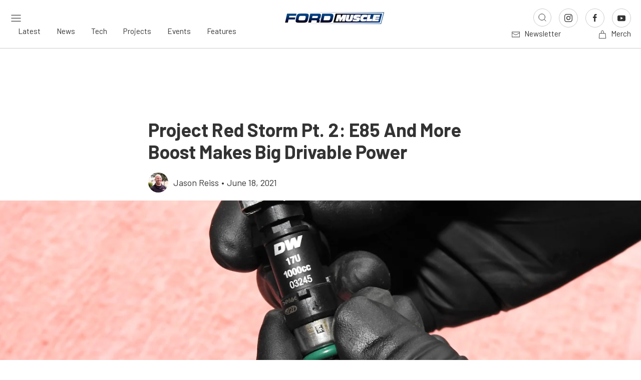

--- FILE ---
content_type: text/html; charset=UTF-8
request_url: https://www.fordmuscle.com/tech-stories/project-red-storm-pt-2-e85-and-more-boost-makes-big-drivable-power/
body_size: 43046
content:

<!doctype html>
<!--[if lt IE 7]><html class="no-js no-svg ie ie6 lt-ie9 lt-ie8 lt-ie7" lang="en-US"> <![endif]-->
<!--[if IE 7]><html class="no-js no-svg ie ie7 lt-ie9 lt-ie8" lang="en-US"> <![endif]-->
<!--[if IE 8]><html class="no-js no-svg ie ie8 lt-ie9" lang="en-US"> <![endif]-->
<!--[if gt IE 8]><!--><html class="no-js no-svg" lang="en-US"> <!--<![endif]-->
<head>
    <meta charset="UTF-8" />
    <link rel="stylesheet" href="https://www.fordmuscle.com/app/themes/power-websites-theme/style.css" type="text/css" media="screen" />
    <meta http-equiv="Content-Type" content="text/html; charset=UTF-8" />
    <meta http-equiv="X-UA-Compatible" content="IE=edge">
    <meta name="viewport" content="width=device-width, initial-scale=1">
    <link rel="pingback" href="https://www.fordmuscle.com/wp/xmlrpc.php" />
    <link rel="profile" href="http://gmpg.org/xfn/11">
    <link rel="preconnect" href="https://fonts.googleapis.com">
    <link rel="preconnect" href="https://fonts.gstatic.com" crossorigin>
    <link rel="preload" href="https://securepubads.g.doubleclick.net/tag/js/gpt.js" as="script">
    <link href="https://fonts.googleapis.com/css2?family=Barlow+Semi+Condensed:ital,wght@0,100;0,200;0,300;0,400;0,500;0,600;0,700;0,800;0,900;1,100;1,200;1,300;1,400;1,500;1,600;1,700;1,800;1,900&family=Barlow:ital,wght@0,100;0,200;0,300;0,400;0,500;0,600;0,700;0,800;0,900;1,100;1,200;1,300;1,400;1,500;1,600;1,700;1,800;1,900&family=Merriweather:ital,opsz,wght@0,18..144,300..900;1,18..144,300..900&family=Rubik:ital,wght@0,300..900;1,300..900&display=swap" rel="stylesheet" media="print" onload="this.media='all';">
    <noscript>
        <link href="https://fonts.googleapis.com/css2?family=Barlow+Semi+Condensed:ital,wght@0,100;0,200;0,300;0,400;0,500;0,600;0,700;0,800;0,900;1,100;1,200;1,300;1,400;1,500;1,600;1,700;1,800;1,900&family=Barlow:ital,wght@0,100;0,200;0,300;0,400;0,500;0,600;0,700;0,800;0,900;1,100;1,200;1,300;1,400;1,500;1,600;1,700;1,800;1,900&family=Merriweather:ital,opsz,wght@0,18..144,300..900;1,18..144,300..900&family=Rubik:ital,wght@0,300..900;1,300..900&display=swap" rel="stylesheet">
    </noscript>
    <script>
        let hptoAdState = sessionStorage.getItem("hptoadstate") || "expanded";
        document.documentElement.classList.add("hpto-ad-"+hptoAdState);

        console.log('hptoAdState:', hptoAdState);
    </script>
    <link rel="dns-prefetch" href="//fordmuscle.imgix.net">
<link rel="preconnect" href="https://fordmuscle.imgix.net" crossorigin>
<link rel="dns-prefetch" href="//speednik.imgix.net">
<link rel="preconnect" href="https://speednik.imgix.net" crossorigin>
<link rel="dns-prefetch" href="//power-websites.imgix.net">
<link rel="preconnect" href="https://power-websites.imgix.net" crossorigin>
<meta name='robots' content='index, follow, max-image-preview:large, max-snippet:-1, max-video-preview:-1' />

	<!-- This site is optimized with the Yoast SEO plugin v26.5 - https://yoast.com/wordpress/plugins/seo/ -->
	<title>Project Red Storm Pt. 2: E85 And More Boost Makes Big Drivable Power</title>
	<meta name="description" content="Project Red Storm gets a big boost in the form of a smaller pulley, an E85 fueling upgrade, and the gentle touch of Oz Tuning to record stellar results." />
	<link rel="canonical" href="https://www.fordmuscle.com/tech-stories/project-red-storm-pt-2-e85-and-more-boost-makes-big-drivable-power/" />
	<meta property="og:locale" content="en_US" />
	<meta property="og:type" content="article" />
	<meta property="og:title" content="Project Red Storm Pt. 2: E85 And More Boost Makes Big Drivable Power" />
	<meta property="og:description" content="Project Red Storm gets a big boost in the form of a smaller pulley, an E85 fueling upgrade, and the gentle touch of Oz Tuning to record stellar results." />
	<meta property="og:url" content="https://www.fordmuscle.com/tech-stories/project-red-storm-pt-2-e85-and-more-boost-makes-big-drivable-power/" />
	<meta property="og:site_name" content="FordMuscle" />
	<meta property="article:published_time" content="2021-06-18T05:45:14+00:00" />
	<meta property="article:modified_time" content="2025-09-05T03:23:14+00:00" />
	<meta property="og:image" content="https://speednik.imgix.net/2021/06/project-red-storm-pt-2-e85-and-moar-boost-makes-big-drivable-power-2021-06-10_19-18-32_634670.jpg?auto=compress,format" />
	<meta name="author" content="Jason Reiss" />
	<meta name="twitter:card" content="summary_large_image" />
	<meta name="twitter:label1" content="Written by" />
	<meta name="twitter:data1" content="Jason Reiss" />
	<meta name="twitter:label2" content="Est. reading time" />
	<meta name="twitter:data2" content="17 minutes" />
	<script type="application/ld+json" class="yoast-schema-graph">{"@context":"https://schema.org","@graph":[{"@type":"Article","@id":"https://www.fordmuscle.com/tech-stories/project-red-storm-pt-2-e85-and-more-boost-makes-big-drivable-power/#article","isPartOf":{"@id":"https://www.fordmuscle.com/tech-stories/project-red-storm-pt-2-e85-and-more-boost-makes-big-drivable-power/"},"author":{"name":"Jason Reiss","@id":"https://www.fordmuscle.com/#/schema/person/57dee7d1bb3b6e435ae1ce5f7a3f775a"},"headline":"Project Red Storm Pt. 2: E85 And More Boost Makes Big Drivable Power","datePublished":"2021-06-18T05:45:14+00:00","dateModified":"2025-09-05T03:23:14+00:00","mainEntityOfPage":{"@id":"https://www.fordmuscle.com/tech-stories/project-red-storm-pt-2-e85-and-more-boost-makes-big-drivable-power/"},"wordCount":3354,"publisher":{"@id":"https://www.fordmuscle.com/#organization"},"image":{"@id":"https://www.fordmuscle.com/tech-stories/project-red-storm-pt-2-e85-and-more-boost-makes-big-drivable-power/#primaryimage"},"thumbnailUrl":"https://cdn.speednik.com/powerautorax55/wp-content/blogs.dir/1/files/2021/06/project-red-storm-pt-2-e85-and-moar-boost-makes-big-drivable-power-2021-06-10_19-04-19_446203-1440x1080.jpg","keywords":["2018 Ford F-150","billet oil pump gears","Coyote","Coyote V8","Driven Racing Oil","Dustin Whipple","dyno","E85","F-150","Ford","Ford F150","FordMuscle","Gen3 Coyote","Horsepower","JD Performance Solutions","JDPS","Ken Osborne","Mustang","oil pump gears","Oz Tuning","Supercharged F-150","UPR Products","Whipple F150","Whipple supercharged F150","Whipple Superchargers"],"articleSection":["Dyno Testing","Engine","Fuel &amp; Cooling","Power Adders","Project Cars","Project Red Storm","Tech Stories"],"inLanguage":"en-US"},{"@type":"WebPage","@id":"https://www.fordmuscle.com/tech-stories/project-red-storm-pt-2-e85-and-more-boost-makes-big-drivable-power/","url":"https://www.fordmuscle.com/tech-stories/project-red-storm-pt-2-e85-and-more-boost-makes-big-drivable-power/","name":"Project Red Storm Pt. 2: E85 And More Boost Makes Big Drivable Power","isPartOf":{"@id":"https://www.fordmuscle.com/#website"},"primaryImageOfPage":{"@id":"https://www.fordmuscle.com/tech-stories/project-red-storm-pt-2-e85-and-more-boost-makes-big-drivable-power/#primaryimage"},"image":{"@id":"https://www.fordmuscle.com/tech-stories/project-red-storm-pt-2-e85-and-more-boost-makes-big-drivable-power/#primaryimage"},"thumbnailUrl":"https://cdn.speednik.com/powerautorax55/wp-content/blogs.dir/1/files/2021/06/project-red-storm-pt-2-e85-and-moar-boost-makes-big-drivable-power-2021-06-10_19-04-19_446203-1440x1080.jpg","datePublished":"2021-06-18T05:45:14+00:00","dateModified":"2025-09-05T03:23:14+00:00","description":"Project Red Storm gets a big boost in the form of a smaller pulley, an E85 fueling upgrade, and the gentle touch of Oz Tuning to record stellar results.","breadcrumb":{"@id":"https://www.fordmuscle.com/tech-stories/project-red-storm-pt-2-e85-and-more-boost-makes-big-drivable-power/#breadcrumb"},"inLanguage":"en-US","potentialAction":[{"@type":"ReadAction","target":["https://www.fordmuscle.com/tech-stories/project-red-storm-pt-2-e85-and-more-boost-makes-big-drivable-power/"]}]},{"@type":"ImageObject","inLanguage":"en-US","@id":"https://www.fordmuscle.com/tech-stories/project-red-storm-pt-2-e85-and-more-boost-makes-big-drivable-power/#primaryimage","url":"https://cdn.speednik.com/powerautorax55/wp-content/blogs.dir/1/files/2021/06/project-red-storm-pt-2-e85-and-moar-boost-makes-big-drivable-power-2021-06-10_19-04-19_446203-1440x1080.jpg","contentUrl":"https://cdn.speednik.com/powerautorax55/wp-content/blogs.dir/1/files/2021/06/project-red-storm-pt-2-e85-and-moar-boost-makes-big-drivable-power-2021-06-10_19-04-19_446203-1440x1080.jpg"},{"@type":"BreadcrumbList","@id":"https://www.fordmuscle.com/tech-stories/project-red-storm-pt-2-e85-and-more-boost-makes-big-drivable-power/#breadcrumb","itemListElement":[{"@type":"ListItem","position":1,"name":"Home","item":"https://www.fordmuscle.com/"},{"@type":"ListItem","position":2,"name":"Latest","item":"https://www.fordmuscle.com/latest/"},{"@type":"ListItem","position":3,"name":"Project Red Storm Pt. 2: E85 And More Boost Makes Big Drivable Power"}]},{"@type":"WebSite","@id":"https://www.fordmuscle.com/#website","url":"https://www.fordmuscle.com/","name":"FordMuscle","description":"Ford Performance, Engine Builds &amp; Tech News","publisher":{"@id":"https://www.fordmuscle.com/#organization"},"alternateName":"Ford Muscle","potentialAction":[{"@type":"SearchAction","target":{"@type":"EntryPoint","urlTemplate":"https://www.fordmuscle.com/?s={search_term_string}"},"query-input":{"@type":"PropertyValueSpecification","valueRequired":true,"valueName":"search_term_string"}}],"inLanguage":"en-US"},{"@type":"Organization","@id":"https://www.fordmuscle.com/#organization","name":"FordMuscle","url":"https://www.fordmuscle.com/","logo":{"@type":"ImageObject","inLanguage":"en-US","@id":"https://www.fordmuscle.com/#/schema/logo/image/","url":"https://fordmuscle.imgix.net/2025/10/fordmuscle-fb-fordmuscle.com.jpg","contentUrl":"https://fordmuscle.imgix.net/2025/10/fordmuscle-fb-fordmuscle.com.jpg","width":1024,"height":1024,"caption":"FordMuscle"},"image":{"@id":"https://www.fordmuscle.com/#/schema/logo/image/"}},{"@type":"Person","@id":"https://www.fordmuscle.com/#/schema/person/57dee7d1bb3b6e435ae1ce5f7a3f775a","name":"Jason Reiss","image":{"@type":"ImageObject","inLanguage":"en-US","@id":"https://www.fordmuscle.com/#/schema/person/image/","url":"https://secure.gravatar.com/avatar/c397ecafbb4e85edcbb4d4a842d73241b0cc26b1353aa1cba5c97092de14cb00?s=96&d=mm&r=g","contentUrl":"https://secure.gravatar.com/avatar/c397ecafbb4e85edcbb4d4a842d73241b0cc26b1353aa1cba5c97092de14cb00?s=96&d=mm&r=g","caption":"Jason Reiss"},"description":"Jason draws on over 15 years of experience in the automotive publishing industry, and collaborates with many of the industry's movers and shakers to create compelling technical articles and high-quality race coverage.","url":"https://www.fordmuscle.com/author/jasonreiss/"}]}</script>
	<!-- / Yoast SEO plugin. -->


<link rel='dns-prefetch' href='//securepubads.g.doubleclick.net' />
<link rel='dns-prefetch' href='//www.fordmuscle.com' />
<link rel='dns-prefetch' href='//www.googletagmanager.com' />
<link rel='dns-prefetch' href='//www.instagram.com' />
<link rel="alternate" type="application/rss+xml" title="FordMuscle &raquo; Feed" href="https://www.fordmuscle.com/feed/" />
<link rel="alternate" title="oEmbed (JSON)" type="application/json+oembed" href="https://www.fordmuscle.com/wp-json/oembed/1.0/embed?url=https%3A%2F%2Fwww.fordmuscle.com%2Ftech-stories%2Fproject-red-storm-pt-2-e85-and-more-boost-makes-big-drivable-power%2F" />
<link rel="alternate" title="oEmbed (XML)" type="text/xml+oembed" href="https://www.fordmuscle.com/wp-json/oembed/1.0/embed?url=https%3A%2F%2Fwww.fordmuscle.com%2Ftech-stories%2Fproject-red-storm-pt-2-e85-and-more-boost-makes-big-drivable-power%2F&#038;format=xml" />
<!-- www.fordmuscle.com is managing ads with Advanced Ads 2.0.14 – https://wpadvancedads.com/ --><script id="FM-ready">
			window.advanced_ads_ready=function(e,a){a=a||"complete";var d=function(e){return"interactive"===a?"loading"!==e:"complete"===e};d(document.readyState)?e():document.addEventListener("readystatechange",(function(a){d(a.target.readyState)&&e()}),{once:"interactive"===a})},window.advanced_ads_ready_queue=window.advanced_ads_ready_queue||[];		</script>
		<style id='wp-img-auto-sizes-contain-inline-css' type='text/css'>
img:is([sizes=auto i],[sizes^="auto," i]){contain-intrinsic-size:3000px 1500px}
/*# sourceURL=wp-img-auto-sizes-contain-inline-css */
</style>
<style id='wp-emoji-styles-inline-css' type='text/css'>

	img.wp-smiley, img.emoji {
		display: inline !important;
		border: none !important;
		box-shadow: none !important;
		height: 1em !important;
		width: 1em !important;
		margin: 0 0.07em !important;
		vertical-align: -0.1em !important;
		background: none !important;
		padding: 0 !important;
	}
/*# sourceURL=wp-emoji-styles-inline-css */
</style>
<style id='wp-block-library-inline-css' type='text/css'>
:root{--wp-block-synced-color:#7a00df;--wp-block-synced-color--rgb:122,0,223;--wp-bound-block-color:var(--wp-block-synced-color);--wp-editor-canvas-background:#ddd;--wp-admin-theme-color:#007cba;--wp-admin-theme-color--rgb:0,124,186;--wp-admin-theme-color-darker-10:#006ba1;--wp-admin-theme-color-darker-10--rgb:0,107,160.5;--wp-admin-theme-color-darker-20:#005a87;--wp-admin-theme-color-darker-20--rgb:0,90,135;--wp-admin-border-width-focus:2px}@media (min-resolution:192dpi){:root{--wp-admin-border-width-focus:1.5px}}.wp-element-button{cursor:pointer}:root .has-very-light-gray-background-color{background-color:#eee}:root .has-very-dark-gray-background-color{background-color:#313131}:root .has-very-light-gray-color{color:#eee}:root .has-very-dark-gray-color{color:#313131}:root .has-vivid-green-cyan-to-vivid-cyan-blue-gradient-background{background:linear-gradient(135deg,#00d084,#0693e3)}:root .has-purple-crush-gradient-background{background:linear-gradient(135deg,#34e2e4,#4721fb 50%,#ab1dfe)}:root .has-hazy-dawn-gradient-background{background:linear-gradient(135deg,#faaca8,#dad0ec)}:root .has-subdued-olive-gradient-background{background:linear-gradient(135deg,#fafae1,#67a671)}:root .has-atomic-cream-gradient-background{background:linear-gradient(135deg,#fdd79a,#004a59)}:root .has-nightshade-gradient-background{background:linear-gradient(135deg,#330968,#31cdcf)}:root .has-midnight-gradient-background{background:linear-gradient(135deg,#020381,#2874fc)}:root{--wp--preset--font-size--normal:16px;--wp--preset--font-size--huge:42px}.has-regular-font-size{font-size:1em}.has-larger-font-size{font-size:2.625em}.has-normal-font-size{font-size:var(--wp--preset--font-size--normal)}.has-huge-font-size{font-size:var(--wp--preset--font-size--huge)}.has-text-align-center{text-align:center}.has-text-align-left{text-align:left}.has-text-align-right{text-align:right}.has-fit-text{white-space:nowrap!important}#end-resizable-editor-section{display:none}.aligncenter{clear:both}.items-justified-left{justify-content:flex-start}.items-justified-center{justify-content:center}.items-justified-right{justify-content:flex-end}.items-justified-space-between{justify-content:space-between}.screen-reader-text{border:0;clip-path:inset(50%);height:1px;margin:-1px;overflow:hidden;padding:0;position:absolute;width:1px;word-wrap:normal!important}.screen-reader-text:focus{background-color:#ddd;clip-path:none;color:#444;display:block;font-size:1em;height:auto;left:5px;line-height:normal;padding:15px 23px 14px;text-decoration:none;top:5px;width:auto;z-index:100000}html :where(.has-border-color){border-style:solid}html :where([style*=border-top-color]){border-top-style:solid}html :where([style*=border-right-color]){border-right-style:solid}html :where([style*=border-bottom-color]){border-bottom-style:solid}html :where([style*=border-left-color]){border-left-style:solid}html :where([style*=border-width]){border-style:solid}html :where([style*=border-top-width]){border-top-style:solid}html :where([style*=border-right-width]){border-right-style:solid}html :where([style*=border-bottom-width]){border-bottom-style:solid}html :where([style*=border-left-width]){border-left-style:solid}html :where(img[class*=wp-image-]){height:auto;max-width:100%}:where(figure){margin:0 0 1em}html :where(.is-position-sticky){--wp-admin--admin-bar--position-offset:var(--wp-admin--admin-bar--height,0px)}@media screen and (max-width:600px){html :where(.is-position-sticky){--wp-admin--admin-bar--position-offset:0px}}

/*# sourceURL=wp-block-library-inline-css */
</style><style id='global-styles-inline-css' type='text/css'>
:root{--wp--preset--aspect-ratio--square: 1;--wp--preset--aspect-ratio--4-3: 4/3;--wp--preset--aspect-ratio--3-4: 3/4;--wp--preset--aspect-ratio--3-2: 3/2;--wp--preset--aspect-ratio--2-3: 2/3;--wp--preset--aspect-ratio--16-9: 16/9;--wp--preset--aspect-ratio--9-16: 9/16;--wp--preset--color--black: #000000;--wp--preset--color--cyan-bluish-gray: #abb8c3;--wp--preset--color--white: #ffffff;--wp--preset--color--pale-pink: #f78da7;--wp--preset--color--vivid-red: #cf2e2e;--wp--preset--color--luminous-vivid-orange: #ff6900;--wp--preset--color--luminous-vivid-amber: #fcb900;--wp--preset--color--light-green-cyan: #7bdcb5;--wp--preset--color--vivid-green-cyan: #00d084;--wp--preset--color--pale-cyan-blue: #8ed1fc;--wp--preset--color--vivid-cyan-blue: #0693e3;--wp--preset--color--vivid-purple: #9b51e0;--wp--preset--gradient--vivid-cyan-blue-to-vivid-purple: linear-gradient(135deg,rgb(6,147,227) 0%,rgb(155,81,224) 100%);--wp--preset--gradient--light-green-cyan-to-vivid-green-cyan: linear-gradient(135deg,rgb(122,220,180) 0%,rgb(0,208,130) 100%);--wp--preset--gradient--luminous-vivid-amber-to-luminous-vivid-orange: linear-gradient(135deg,rgb(252,185,0) 0%,rgb(255,105,0) 100%);--wp--preset--gradient--luminous-vivid-orange-to-vivid-red: linear-gradient(135deg,rgb(255,105,0) 0%,rgb(207,46,46) 100%);--wp--preset--gradient--very-light-gray-to-cyan-bluish-gray: linear-gradient(135deg,rgb(238,238,238) 0%,rgb(169,184,195) 100%);--wp--preset--gradient--cool-to-warm-spectrum: linear-gradient(135deg,rgb(74,234,220) 0%,rgb(151,120,209) 20%,rgb(207,42,186) 40%,rgb(238,44,130) 60%,rgb(251,105,98) 80%,rgb(254,248,76) 100%);--wp--preset--gradient--blush-light-purple: linear-gradient(135deg,rgb(255,206,236) 0%,rgb(152,150,240) 100%);--wp--preset--gradient--blush-bordeaux: linear-gradient(135deg,rgb(254,205,165) 0%,rgb(254,45,45) 50%,rgb(107,0,62) 100%);--wp--preset--gradient--luminous-dusk: linear-gradient(135deg,rgb(255,203,112) 0%,rgb(199,81,192) 50%,rgb(65,88,208) 100%);--wp--preset--gradient--pale-ocean: linear-gradient(135deg,rgb(255,245,203) 0%,rgb(182,227,212) 50%,rgb(51,167,181) 100%);--wp--preset--gradient--electric-grass: linear-gradient(135deg,rgb(202,248,128) 0%,rgb(113,206,126) 100%);--wp--preset--gradient--midnight: linear-gradient(135deg,rgb(2,3,129) 0%,rgb(40,116,252) 100%);--wp--preset--font-size--small: 13px;--wp--preset--font-size--medium: 20px;--wp--preset--font-size--large: 36px;--wp--preset--font-size--x-large: 42px;--wp--preset--spacing--20: 0.44rem;--wp--preset--spacing--30: 0.67rem;--wp--preset--spacing--40: 1rem;--wp--preset--spacing--50: 1.5rem;--wp--preset--spacing--60: 2.25rem;--wp--preset--spacing--70: 3.38rem;--wp--preset--spacing--80: 5.06rem;--wp--preset--shadow--natural: 6px 6px 9px rgba(0, 0, 0, 0.2);--wp--preset--shadow--deep: 12px 12px 50px rgba(0, 0, 0, 0.4);--wp--preset--shadow--sharp: 6px 6px 0px rgba(0, 0, 0, 0.2);--wp--preset--shadow--outlined: 6px 6px 0px -3px rgb(255, 255, 255), 6px 6px rgb(0, 0, 0);--wp--preset--shadow--crisp: 6px 6px 0px rgb(0, 0, 0);}:where(.is-layout-flex){gap: 0.5em;}:where(.is-layout-grid){gap: 0.5em;}body .is-layout-flex{display: flex;}.is-layout-flex{flex-wrap: wrap;align-items: center;}.is-layout-flex > :is(*, div){margin: 0;}body .is-layout-grid{display: grid;}.is-layout-grid > :is(*, div){margin: 0;}:where(.wp-block-columns.is-layout-flex){gap: 2em;}:where(.wp-block-columns.is-layout-grid){gap: 2em;}:where(.wp-block-post-template.is-layout-flex){gap: 1.25em;}:where(.wp-block-post-template.is-layout-grid){gap: 1.25em;}.has-black-color{color: var(--wp--preset--color--black) !important;}.has-cyan-bluish-gray-color{color: var(--wp--preset--color--cyan-bluish-gray) !important;}.has-white-color{color: var(--wp--preset--color--white) !important;}.has-pale-pink-color{color: var(--wp--preset--color--pale-pink) !important;}.has-vivid-red-color{color: var(--wp--preset--color--vivid-red) !important;}.has-luminous-vivid-orange-color{color: var(--wp--preset--color--luminous-vivid-orange) !important;}.has-luminous-vivid-amber-color{color: var(--wp--preset--color--luminous-vivid-amber) !important;}.has-light-green-cyan-color{color: var(--wp--preset--color--light-green-cyan) !important;}.has-vivid-green-cyan-color{color: var(--wp--preset--color--vivid-green-cyan) !important;}.has-pale-cyan-blue-color{color: var(--wp--preset--color--pale-cyan-blue) !important;}.has-vivid-cyan-blue-color{color: var(--wp--preset--color--vivid-cyan-blue) !important;}.has-vivid-purple-color{color: var(--wp--preset--color--vivid-purple) !important;}.has-black-background-color{background-color: var(--wp--preset--color--black) !important;}.has-cyan-bluish-gray-background-color{background-color: var(--wp--preset--color--cyan-bluish-gray) !important;}.has-white-background-color{background-color: var(--wp--preset--color--white) !important;}.has-pale-pink-background-color{background-color: var(--wp--preset--color--pale-pink) !important;}.has-vivid-red-background-color{background-color: var(--wp--preset--color--vivid-red) !important;}.has-luminous-vivid-orange-background-color{background-color: var(--wp--preset--color--luminous-vivid-orange) !important;}.has-luminous-vivid-amber-background-color{background-color: var(--wp--preset--color--luminous-vivid-amber) !important;}.has-light-green-cyan-background-color{background-color: var(--wp--preset--color--light-green-cyan) !important;}.has-vivid-green-cyan-background-color{background-color: var(--wp--preset--color--vivid-green-cyan) !important;}.has-pale-cyan-blue-background-color{background-color: var(--wp--preset--color--pale-cyan-blue) !important;}.has-vivid-cyan-blue-background-color{background-color: var(--wp--preset--color--vivid-cyan-blue) !important;}.has-vivid-purple-background-color{background-color: var(--wp--preset--color--vivid-purple) !important;}.has-black-border-color{border-color: var(--wp--preset--color--black) !important;}.has-cyan-bluish-gray-border-color{border-color: var(--wp--preset--color--cyan-bluish-gray) !important;}.has-white-border-color{border-color: var(--wp--preset--color--white) !important;}.has-pale-pink-border-color{border-color: var(--wp--preset--color--pale-pink) !important;}.has-vivid-red-border-color{border-color: var(--wp--preset--color--vivid-red) !important;}.has-luminous-vivid-orange-border-color{border-color: var(--wp--preset--color--luminous-vivid-orange) !important;}.has-luminous-vivid-amber-border-color{border-color: var(--wp--preset--color--luminous-vivid-amber) !important;}.has-light-green-cyan-border-color{border-color: var(--wp--preset--color--light-green-cyan) !important;}.has-vivid-green-cyan-border-color{border-color: var(--wp--preset--color--vivid-green-cyan) !important;}.has-pale-cyan-blue-border-color{border-color: var(--wp--preset--color--pale-cyan-blue) !important;}.has-vivid-cyan-blue-border-color{border-color: var(--wp--preset--color--vivid-cyan-blue) !important;}.has-vivid-purple-border-color{border-color: var(--wp--preset--color--vivid-purple) !important;}.has-vivid-cyan-blue-to-vivid-purple-gradient-background{background: var(--wp--preset--gradient--vivid-cyan-blue-to-vivid-purple) !important;}.has-light-green-cyan-to-vivid-green-cyan-gradient-background{background: var(--wp--preset--gradient--light-green-cyan-to-vivid-green-cyan) !important;}.has-luminous-vivid-amber-to-luminous-vivid-orange-gradient-background{background: var(--wp--preset--gradient--luminous-vivid-amber-to-luminous-vivid-orange) !important;}.has-luminous-vivid-orange-to-vivid-red-gradient-background{background: var(--wp--preset--gradient--luminous-vivid-orange-to-vivid-red) !important;}.has-very-light-gray-to-cyan-bluish-gray-gradient-background{background: var(--wp--preset--gradient--very-light-gray-to-cyan-bluish-gray) !important;}.has-cool-to-warm-spectrum-gradient-background{background: var(--wp--preset--gradient--cool-to-warm-spectrum) !important;}.has-blush-light-purple-gradient-background{background: var(--wp--preset--gradient--blush-light-purple) !important;}.has-blush-bordeaux-gradient-background{background: var(--wp--preset--gradient--blush-bordeaux) !important;}.has-luminous-dusk-gradient-background{background: var(--wp--preset--gradient--luminous-dusk) !important;}.has-pale-ocean-gradient-background{background: var(--wp--preset--gradient--pale-ocean) !important;}.has-electric-grass-gradient-background{background: var(--wp--preset--gradient--electric-grass) !important;}.has-midnight-gradient-background{background: var(--wp--preset--gradient--midnight) !important;}.has-small-font-size{font-size: var(--wp--preset--font-size--small) !important;}.has-medium-font-size{font-size: var(--wp--preset--font-size--medium) !important;}.has-large-font-size{font-size: var(--wp--preset--font-size--large) !important;}.has-x-large-font-size{font-size: var(--wp--preset--font-size--x-large) !important;}
/*# sourceURL=global-styles-inline-css */
</style>

<style id='classic-theme-styles-inline-css' type='text/css'>
/*! This file is auto-generated */
.wp-block-button__link{color:#fff;background-color:#32373c;border-radius:9999px;box-shadow:none;text-decoration:none;padding:calc(.667em + 2px) calc(1.333em + 2px);font-size:1.125em}.wp-block-file__button{background:#32373c;color:#fff;text-decoration:none}
/*# sourceURL=/wp-includes/css/classic-themes.min.css */
</style>
<link rel='stylesheet' id='COMMENTING_BLOCK-css' href='https://www.fordmuscle.com/app/plugins/commenting-feature-premium/admin/assets/js/dist/styles/dashboardeditorStyle.build.min.css?ver=5.2' type='text/css' media='all' />
<link rel='stylesheet' id='request-access-style-css' href='https://www.fordmuscle.com/app/plugins/commenting-feature-premium/admin/assets/js/dist/styles/frontStyle.build.min.css?ver=2231426061' type='text/css' media='' />
<link rel='stylesheet' id='sage-critical-css' href='https://www.fordmuscle.com/app/themes/power-websites-theme/dist/css/app.min.critical.css?ver=5.16.0' type='text/css' media='all' />
<link rel='stylesheet' id='uikit-css' href='https://www.fordmuscle.com/app/themes/power-websites-theme/dist/css/uikit.min.css?ver=3.19.1' type='text/css' media='all' />
<link rel="preload" as="style" href="https://www.fordmuscle.com/app/themes/power-websites-theme/dist/css/app.min.css?ver=5.16.0" onload="this.onload=null;this.rel='stylesheet'"><noscript><link rel="stylesheet" href="https://www.fordmuscle.com/app/themes/power-websites-theme/dist/css/app.min.css?ver=5.16.0"></noscript><link rel="preload" as="style" href="https://www.fordmuscle.com/app/themes/power-websites-theme/assets/vendor/slick/slick.css?ver=1.8.1" onload="this.onload=null;this.rel='stylesheet'"><noscript><link rel="stylesheet" href="https://www.fordmuscle.com/app/themes/power-websites-theme/assets/vendor/slick/slick.css?ver=1.8.1"></noscript><link rel="preload" as="style" href="https://www.fordmuscle.com/app/themes/power-websites-theme/assets/vendor/slick/slick-theme.css?ver=1.8.1" onload="this.onload=null;this.rel='stylesheet'"><noscript><link rel="stylesheet" href="https://www.fordmuscle.com/app/themes/power-websites-theme/assets/vendor/slick/slick-theme.css?ver=1.8.1"></noscript><script type="text/javascript" defer="defer" src="https://www.fordmuscle.com/wp/wp-includes/js/jquery/jquery.min.js?ver=3.7.1" id="jquery-core-js"></script>
<script type="text/javascript" defer="defer" src="https://www.fordmuscle.com/wp/wp-includes/js/jquery/jquery-migrate.min.js?ver=3.4.1" id="jquery-migrate-js"></script>
<script type="text/javascript" id="advanced-ads-advanced-js-js-extra">
/* <![CDATA[ */
var advads_options = {"blog_id":"1","privacy":{"enabled":false,"state":"not_needed"}};
//# sourceURL=advanced-ads-advanced-js-js-extra
/* ]]> */
</script>
<script type="text/javascript" defer="defer" src="https://www.fordmuscle.com/app/plugins/advanced-ads/public/assets/js/advanced.min.js?ver=2.0.14" id="advanced-ads-advanced-js-js"></script>

<!-- Google tag (gtag.js) snippet added by Site Kit -->
<!-- Google Analytics snippet added by Site Kit -->
<script type="text/javascript" defer="defer" src="https://www.googletagmanager.com/gtag/js?id=GT-KDTSQQL" id="google_gtagjs-js" async></script>
<script type="text/javascript" id="google_gtagjs-js-after">
/* <![CDATA[ */
window.dataLayer = window.dataLayer || [];function gtag(){dataLayer.push(arguments);}
gtag("set","linker",{"domains":["www.fordmuscle.com"]});
gtag("js", new Date());
gtag("set", "developer_id.dZTNiMT", true);
gtag("config", "GT-KDTSQQL");
 window._googlesitekit = window._googlesitekit || {}; window._googlesitekit.throttledEvents = []; window._googlesitekit.gtagEvent = (name, data) => { var key = JSON.stringify( { name, data } ); if ( !! window._googlesitekit.throttledEvents[ key ] ) { return; } window._googlesitekit.throttledEvents[ key ] = true; setTimeout( () => { delete window._googlesitekit.throttledEvents[ key ]; }, 5 ); gtag( "event", name, { ...data, event_source: "site-kit" } ); }; 
//# sourceURL=google_gtagjs-js-after
/* ]]> */
</script>
<script type="text/javascript" src="https://www.fordmuscle.com/app/themes/power-websites-theme/dist/scripts/hpto-ad.min.js?ver=5.16.0" id="hpto-ad-js"></script>
<link rel="https://api.w.org/" href="https://www.fordmuscle.com/wp-json/" /><link rel="alternate" title="JSON" type="application/json" href="https://www.fordmuscle.com/wp-json/wp/v2/posts/6881" /><link rel="EditURI" type="application/rsd+xml" title="RSD" href="https://www.fordmuscle.com/wp/xmlrpc.php?rsd" />
<meta name="generator" content="WordPress 6.9" />
<link rel='shortlink' href='https://www.fordmuscle.com/?p=6881' />
<meta name="generator" content="Site Kit by Google 1.167.0" /><!-- Stream WordPress user activity plugin v4.1.1 -->
		<script type="text/javascript">
			var advadsCfpQueue = [];
			var advadsCfpAd = function( adID ) {
				if ( 'undefined' === typeof advadsProCfp ) {
					advadsCfpQueue.push( adID )
				} else {
					advadsProCfp.addElement( adID )
				}
			}
		</script>
		<style id='critical-css'>body,html{scroll-behavior:smooth}.content-wrapper{max-width:1440px;margin:0 auto;overflow:hidden;padding:0 18px}.content-wrapper.small{max-width:688px}@media (min-width:640px){.content-wrapper{padding:0 24px}}@media (min-width:960px){.content-wrapper{padding:0 20px}}.link-icon{position:relative;display:block;width:36px;height:36px;min-height:unset;border-radius:50%;border:1px solid var(--social-media-border-color);color:var(--social-media-color)!important;background-color:var(--social-media-background-color);cursor:pointer;transition:all .3s ease}.link-icon *{color:var(--social-media-color)!important;line-height:unset!important;font-size:1px!important}.link-icon:focus,.link-icon:hover{color:var(--social-media-hover-color)!important;border:1px solid var(--social-media-hover-border-color);background-color:var(--social-media-hover-background-color)}.link-icon:focus *,.link-icon:hover *{color:var(--social-media-hover-color)!important}.hover-opacity .button-icon,.hover-opacity .button-icon span,.hover-opacity .button-icon span svg *{color:var(--navbar-text-color)!important}.hover-opacity a{transition:opacity .3s ease}.button-icon .uk-icon{margin-right:8px}figure figcaption{position:relative;padding:16px 18px;background-color:#333;color:#e6e6e6!important;font-size:14px!important;line-height:21px!important;font-weight:400!important}figure figcaption *{color:#e6e6e6!important}figure figcaption .uk-icon{top:50%;left:24px;transform:translateY(-50%)}@media (min-width:960px){figure figcaption{padding:16px 24px 16px 72px}}figure.post-thumbnail{position:relative;left:50%;transform:translateX(-50%);width:fit-content}figure.post-thumbnail figcaption{position:absolute!important;width:calc(100% - 96px)}.uk-grid.custom-grid{margin-left:-24px}.uk-grid.custom-grid>div{padding-left:24px}p:has(iframe[src^="https://www.youtube.com/embed/"]){position:relative;padding:56.25% 0 0;margin:0;height:0}.padding{padding:50px 0!important}.padding-small{padding:25px 0!important}@media (min-width:960px){.padding{padding:75px 0!important}.padding-small{padding:25px 0!important}}.padding.remove-top{padding-top:0!important}.button{font-family:Barlow,sans-serif!important;font-weight:500;display:inline-flex;align-items:center;border-width:1px;border-style:solid;border-color:transparent;text-decoration:none;transition:all .5s ease;line-height:20px;cursor:pointer}.button:focus,.button:hover{border-width:1px;border-style:solid;border-color:transparent;text-decoration:none}.button *{transition:all .5s ease}.button--circle{width:35px;height:35px;border-radius:50%;border:1px solid var(--main-color);background:var(--main-color);position:relative;transition:all .3s ease;display:inline-flex;align-items:center;justify-content:center}.button--circle:focus,.button--circle:hover{border-color:var(--hover-color);background-color:var(--hover-color)}.button--circle::after{content:"";position:absolute;top:50%;left:50%;transform:translate(-50%,-50%);width:16px;height:16px;background-color:#fff;transition:all .3s ease;-webkit-mask-image:url('data:image/svg+xml,<svg xmlns="http://www.w3.org/2000/svg" width="21" height="20" viewBox="0 0 21 20" fill="none"><path d="M4.66699 10H16.3337M16.3337 10L11.3337 15M16.3337 10L11.3337 5" stroke="%23121212" stroke-width="1.5" stroke-linecap="round" stroke-linejoin="round"/></svg>');-webkit-mask-repeat:no-repeat;-webkit-mask-size:contain;-webkit-mask-position:center;mask-image:url('data:image/svg+xml,<svg xmlns="http://www.w3.org/2000/svg" width="21" height="20" viewBox="0 0 21 20" fill="none"><path d="M4.66699 10H16.3337M16.3337 10L11.3337 15M16.3337 10L11.3337 5" stroke="%23121212" stroke-width="1.5" stroke-linecap="round" stroke-linejoin="round"/></svg>');mask-repeat:no-repeat;mask-size:contain;mask-position:center}.button--circle--prev::after{-webkit-mask-image:url('data:image/svg+xml,<svg xmlns="http://www.w3.org/2000/svg" width="21" height="20" viewBox="0 0 21 20" fill="none"><path d="M16.333 10H4.66634M4.66634 10L9.66634 5M4.66634 10L9.66634 15" stroke="%23121212" stroke-width="1.5" stroke-linecap="round" stroke-linejoin="round"/></svg>');mask-image:url('data:image/svg+xml,<svg xmlns="http://www.w3.org/2000/svg" width="21" height="20" viewBox="0 0 21 20" fill="none"><path d="M16.333 10H4.66634M4.66634 10L9.66634 5M4.66634 10L9.66634 15" stroke="%23121212" stroke-width="1.5" stroke-linecap="round" stroke-linejoin="round"/></svg>')}.button--circle--next::after{-webkit-mask-image:url('data:image/svg+xml,<svg xmlns="http://www.w3.org/2000/svg" width="21" height="20" viewBox="0 0 21 20" fill="none"><path d="M4.66699 10H16.3337M16.3337 10L11.3337 15M16.3337 10L11.3337 5" stroke="%23121212" stroke-width="1.5" stroke-linecap="round" stroke-linejoin="round"/></svg>');mask-image:url('data:image/svg+xml,<svg xmlns="http://www.w3.org/2000/svg" width="21" height="20" viewBox="0 0 21 20" fill="none"><path d="M4.66699 10H16.3337M16.3337 10L11.3337 15M16.3337 10L11.3337 5" stroke="%23121212" stroke-width="1.5" stroke-linecap="round" stroke-linejoin="round"/></svg>')}a,a:focus,a:hover,button,button:focus,button:hover{border:0;outline:0}input,input:focus,input:hover{outline:0}input{width:100%}@media (min-width:640px){input{width:auto}}header .navbar{background-color:var(--navbar-bg-color);padding:17px 0;border-bottom:1px solid #ccc}header .navbar-logo{max-width:200px}@media (min-width:1200px){header .navbar-items{display:flex;justify-content:space-between;align-items:center}}header .navbar-sidebar a,header .navbar-sidebar a *{color:var(--navbar-text-color)}header .navbar-sidebar button,header .navbar-sidebar button *{color:var(--navbar-text-color);background:0 0;padding:0;cursor:pointer}header .navbar-menu{margin-top:30px}@media (min-width:1200px){header .navbar-menu{margin-top:0}}header .navbar-menu .main-menu-items{display:flex;justify-content:space-between}@media (min-width:640px){header .navbar-menu .main-menu-items{justify-content:center}header .navbar-menu .main-menu-items>div{margin:0 16px}}header .navbar-menu .main-menu-items a{text-decoration:none}header .navbar-menu .main-menu-items a{font-size:12px}@media screen and (min-width:480px){header .navbar-menu .main-menu-items a{font-size:calc(12px + 4 * (100vw - 480px)/ 960)}}@media screen and (min-width:1440px){header .navbar-menu .main-menu-items a{font-size:16px}}header .navbar-menu.hover-opacity a{transition:opacity .3s ease;text-decoration:none;color:var(--navbar-text-color)}header .navbar-menu.hover-opacity a:hover{color:var(--navbar-text-color)}header .navbar-buttons a,header .navbar-buttons a span{text-decoration:none}header .navbar-buttons a,header .navbar-buttons a span{font-size:12px}@media screen and (min-width:480px){header .navbar-buttons a,header .navbar-buttons a span{font-size:calc(12px + 4 * (100vw - 480px)/ 960)}}@media screen and (min-width:1440px){header .navbar-buttons a,header .navbar-buttons a span{font-size:16px}}header .button-icon{padding-left:34px}header .search-input{background-color:var(--navbar-bg-color);padding:25px 0;display:none}@media (min-width:960px){header .search-input{padding:60px 0}}header .search-input input{border:none;border-bottom:1px solid #fff!important;padding:0 0 15px;height:35px;box-sizing:content-box;background-color:transparent;color:var(--navbar-text-color)!important}header .search-input input:focus{background-color:transparent}@media (min-width:960px){header .search-input input{padding:0 0 20px;height:40px}}header .search-input input{font-size:14px}@media screen and (min-width:480px){header .search-input input{font-size:calc(14px + 14 * (100vw - 480px)/ 960)}}@media screen and (min-width:1440px){header .search-input input{font-size:28px}}header .search-input input::placeholder{color:var(--navbar-text-color);opacity:.5}header .search-input button{background-color:transparent;cursor:pointer}:root{--ad-spacing-y:7%;--ad-spacing-y-mobile:10%;--ad-spacing-x:1.75%;--ad-spacing-x-mobile:3.25%;--ratio-desktop-expanded:4/1;--ratio-desktop-collapsed:10/1;--ratio-mobile-expanded:16/9;--ratio-mobile-collapsed:640/213}.single-post .related-posts{background-color:#f5f6f8}.single-post .related-posts .content-wrapper{max-width:unset;padding:0}.single-post .related-posts--grid .post-teaser{width:calc(100% - 10px);margin:0 5px}@media (min-width:960px){.single-post .related-posts--grid{display:flex;margin-left:-24px}.single-post .related-posts--grid>div{padding-left:24px;width:33.3333333333%}.single-post .related-posts--grid>div .post-teaser{width:100%;margin:0 auto}}@media (min-width:960px){.single-post .related-posts .content-wrapper{max-width:1440px;padding:0 20px}}.post-ad{padding:50px 0!important;position:relative;z-index:0;text-align:center;min-height:1px}.post-ad:has(div[id^=google_ads_iframe]:empty){display:none}.post-ad::before{content:"";position:absolute;top:0;left:50%;height:100%;width:100vw;transform:translateX(-50%);background:#ededed;z-index:-1}@media screen and (min-width:1424px){.post-ad::before{max-width:none}}.post-ad::after{content:"ADVERTISEMENT";position:absolute;top:15px;left:50%;width:100%;height:30px;transform:translateX(-50%);font-size:12px;line-height:30px;z-index:1;color:#3d3d3d;text-align:center}.teaser-list.uk-grid{margin-left:-24px}.teaser-list.uk-grid>div{padding-left:24px}.post-teaser.card a{padding:85px 35px;background-size:cover;background-position:center;position:relative;box-sizing:border-box}.post-teaser.card a::before{content:"";position:absolute;top:0;left:0;width:100%;height:100%;background:linear-gradient(0deg,rgba(0,0,0,.5) 0,rgba(0,0,0,.5) 100%)}@media (min-width:960px){.post-teaser.card a{padding:100px 35px}}.post-teaser.card a,.post-teaser.card a *{text-decoration:none;color:#fff!important;position:relative;z-index:1;line-height:32px;letter-spacing:-.24px;font-weight:700}.post-teaser:not(.card)>a{width:100%;height:221px;background:linear-gradient(0deg,rgba(0,0,0,.5) 0,rgba(0,0,0,.5) 100%);overflow:hidden;display:block;position:relative}.post-teaser:not(.card)>a img{width:100%;height:100%;object-fit:cover;transition:transform .3s ease;transform-origin:center center;display:block}.post-teaser:not(.card)>a:hover img{transform:scale(1.2,1.2)}.post-teaser:not(.card)>a:hover~div a{color:var(--main-color)!important}.post-teaser:not(.card) h2.post-title{font-weight:600!important;line-height:24px;margin:8px 0}.post-teaser:not(.card) h2.post-title *{color:#333;font-weight:600!important;text-decoration:none}.post-teaser:not(.card) h2.post-title *{font-size:14px}@media screen and (min-width:480px){.post-teaser:not(.card) h2.post-title *{font-size:calc(14px + 2 * (100vw - 480px)/ 960)}}@media screen and (min-width:1440px){.post-teaser:not(.card) h2.post-title *{font-size:16px}}.post-teaser:not(.card) h2.post-title :hover{color:var(--main-color)!important}.post-teaser:not(.card) .post-details *{font-size:12px!important;color:#505050;line-height:18px}.post-teaser .post-category{position:absolute;bottom:10px;right:10px;background:rgba(0,0,0,.5);color:#fff!important;width:fit-content;padding:0 10px;font-size:12px!important;font-family:"Barlow Semi Condensed",sans-serif;font-weight:600;line-height:30px;letter-spacing:1.44px}@media screen and (max-width:639px){.post-teaser.teaser-big{position:relative;left:50%;transform:translateX(-50%);min-width:100vw}}.post-teaser.teaser-big>a{flex-grow:1;height:100%}@media (min-width:960px){.post-teaser.teaser-big>a{height:440px}.post-teaser.teaser-big>a picture,.post-teaser.teaser-big>a picture img{height:440px}}@media (min-width:640px) and (max-width:959px){.teaser-list.main .uk-grid.teaser-list>div .post-teaser.teaser-big>a{height:auto;aspect-ratio:16/9}.teaser-list.main .uk-grid.teaser-list>div .post-teaser.teaser-big>a img{width:100%;height:100%;object-fit:cover}}.post-teaser.teaser-big .post-teaser--details{padding:18px;background-color:#f5f6f8}@media (min-width:960px){.post-teaser.teaser-big .post-teaser--details{padding:24px}}.post-teaser.teaser-big .post-teaser--details h2.post-title,.post-teaser.teaser-big .post-teaser--details h2.post-title *{font-weight:700!important}.post-teaser.teaser-big .post-teaser--details h2.post-title,.post-teaser.teaser-big .post-teaser--details h2.post-title *{font-size:18px}@media screen and (min-width:480px){.post-teaser.teaser-big .post-teaser--details h2.post-title,.post-teaser.teaser-big .post-teaser--details h2.post-title *{font-size:calc(18px + 8 * (100vw - 480px)/ 960)}}@media screen and (min-width:1440px){.post-teaser.teaser-big .post-teaser--details h2.post-title,.post-teaser.teaser-big .post-teaser--details h2.post-title *{font-size:26px}}.post-teaser.teaser-big .post-teaser--details p.post-excerpt{font-family:Barlow,sans-serif!important;line-height:24px;position:relative;padding-left:20px}.post-teaser.teaser-big .post-teaser--details p.post-excerpt{font-size:12px}@media screen and (min-width:480px){.post-teaser.teaser-big .post-teaser--details p.post-excerpt{font-size:calc(12px + 4 * (100vw - 480px)/ 960)}}@media screen and (min-width:1440px){.post-teaser.teaser-big .post-teaser--details p.post-excerpt{font-size:16px}}.post-teaser.teaser-big .post-teaser--details p.post-excerpt span.uk-icon{position:absolute;top:-3px;left:-6px}.post-teaser.teaser-big .post-teaser--details p.post-excerpt span.uk-icon,.post-teaser.teaser-big .post-teaser--details p.post-excerpt span.uk-icon *{color:var(--main-color)}@media screen and (max-width:639px){.post-teaser.teaser-small.internal{display:flex;align-items:flex-start}.post-teaser.teaser-small.internal a{width:40%;margin-right:16px;height:85px}.post-teaser.teaser-small.internal a .post-category{display:none}.post-teaser.teaser-small.internal div.post-teaser--details{width:60%}.post-teaser.teaser-small.internal div.post-teaser--details .post-title{margin-top:0!important}}.post-teaser.text-first .post-teaser--details{order:-1;margin-right:16px}.post-teaser.text-first a{margin-right:0!important}.post-teaser.small-on-desktop.internal{display:flex;align-items:flex-start}.post-teaser.small-on-desktop.internal>a{width:128px;margin-right:16px;height:85px}.post-teaser.small-on-desktop.internal>a .post-category{display:none}.post-teaser.small-on-desktop.internal div.post-teaser--details{width:60%}.post-teaser.small-on-desktop.internal div.post-teaser--details .post-title{margin-top:0!important}.suggested-articles h2 span{color:#505050;font-family:Barlow,sans-serif;font-size:12px;font-style:normal;font-weight:500;line-height:18px;letter-spacing:.36px}@media screen and (max-width:960px){.suggested-articles .slick-list{overflow:visible}.suggested-articles .slick-list .post-teaser{margin:0 5px}.suggested-articles .slick-list .post-teaser a{height:107px}}@media screen and (max-width:639px){.homepage-news-grid .content-wrapper,.homepage-news-grid .grid-container{padding:0!important}}.homepage-news-grid .grid-container{border-bottom:1px solid #ccc}@media (min-width:960px){.homepage-news-grid .grid-container{margin-bottom:25px}}.homepage-news-grid .first-column-posts .column-post-image,.homepage-news-grid .second-column-posts .column-post-image{height:221px;background-size:cover;background-position:center}.homepage-news-grid .first-column-posts .first-column-post,.homepage-news-grid .second-column-posts .first-column-post{background-color:#f5f6f8;padding:0 18px}@media (min-width:640px){.homepage-news-grid .first-column-posts .first-column-post,.homepage-news-grid .second-column-posts .first-column-post{padding:0 24px}}.homepage-news-grid .first-column-posts .first-column-post.first-post,.homepage-news-grid .second-column-posts .first-column-post.first-post{padding:0}.homepage-news-grid .first-column-posts .first-column-post.first-post .first-column-post--details,.homepage-news-grid .second-column-posts .first-column-post.first-post .first-column-post--details{padding:18px}@media (min-width:640px){.homepage-news-grid .first-column-posts .first-column-post.first-post .first-column-post--details,.homepage-news-grid .second-column-posts .first-column-post.first-post .first-column-post--details{padding:24px}}.homepage-news-grid .first-column-posts .first-column-post--details,.homepage-news-grid .second-column-posts .first-column-post--details{padding:18px 0;border-bottom:1px solid #ccc}@media (min-width:640px){.homepage-news-grid .first-column-posts .first-column-post--details,.homepage-news-grid .second-column-posts .first-column-post--details{padding:24px 0}}.homepage-news-grid .first-column-posts .first-column-post a.post-image,.homepage-news-grid .second-column-posts .first-column-post a.post-image{height:85px;position:relative;overflow:hidden;display:block}.homepage-news-grid .first-column-posts .first-column-post a.post-image img,.homepage-news-grid .second-column-posts .first-column-post a.post-image img{width:100%;height:100%;object-fit:cover;transition:transform .3s ease;transform-origin:center center;display:block}.homepage-news-grid .first-column-posts .first-column-post a.post-image:hover img,.homepage-news-grid .second-column-posts .first-column-post a.post-image:hover img{transform:scale(1.2,1.2)}.homepage-news-grid .first-column-posts .first-column-post:hover .post-details,.homepage-news-grid .first-column-posts .first-column-post:hover .post-title,.homepage-news-grid .second-column-posts .first-column-post:hover .post-details,.homepage-news-grid .second-column-posts .first-column-post:hover .post-title{color:var(--main-color)}.homepage-news-grid .first-column-posts .first-column-post a:hover h3.post-title,.homepage-news-grid .second-column-posts .first-column-post a:hover h3.post-title{color:var(--main-color)}.homepage-news-grid .first-column-posts .first-column-post:nth-child(4) .first-column-post--details,.homepage-news-grid .second-column-posts .first-column-post:nth-child(4) .first-column-post--details{border-bottom:none!important}@media (min-width:640px) and (max-width:959px){.homepage-news-grid .first-column-posts .second-column-post:last-child .second-column-post--details,.homepage-news-grid .second-column-posts .second-column-post:last-child .second-column-post--details{border-bottom:none!important}}.homepage-news-grid .first-column-posts .second-column-post>a,.homepage-news-grid .second-column-posts .second-column-post>a{position:relative;overflow:hidden}.homepage-news-grid .first-column-posts .second-column-post>a img,.homepage-news-grid .second-column-posts .second-column-post>a img{width:100%;height:100%;object-fit:cover;transition:transform .3s ease;transform-origin:center center;display:block}.homepage-news-grid .first-column-posts .second-column-post>a:hover img,.homepage-news-grid .second-column-posts .second-column-post>a:hover img{transform:scale(1.2,1.2)}.homepage-news-grid .first-column-posts .second-column-post>a:hover~.second-column-post--details *,.homepage-news-grid .second-column-posts .second-column-post>a:hover~.second-column-post--details *{color:var(--main-color)!important}.homepage-news-grid .first-column-posts .second-column-post>a .post-category,.homepage-news-grid .second-column-posts .second-column-post>a .post-category{position:absolute;bottom:10px;right:10px;background:rgba(0,0,0,.5);color:#fff!important;width:fit-content;padding:0 10px;font-size:12px!important;font-family:"Barlow Semi Condensed",sans-serif;font-weight:600;line-height:30px;letter-spacing:1.44px}.homepage-news-grid .first-column-posts .second-column-post--details,.homepage-news-grid .second-column-posts .second-column-post--details{padding:21px;border-bottom:1px solid #ccc}@media (min-width:640px){.homepage-news-grid .first-column-posts .second-column-post--details,.homepage-news-grid .second-column-posts .second-column-post--details{padding:21px 0}}.homepage-news-grid .first-column-posts .second-column-post--details h2,.homepage-news-grid .second-column-posts .second-column-post--details h2{font-size:18px}@media screen and (min-width:480px){.homepage-news-grid .first-column-posts .second-column-post--details h2,.homepage-news-grid .second-column-posts .second-column-post--details h2{font-size:calc(18px + 8 * (100vw - 480px)/ 960)}}@media screen and (min-width:1440px){.homepage-news-grid .first-column-posts .second-column-post--details h2,.homepage-news-grid .second-column-posts .second-column-post--details h2{font-size:26px}}.homepage-news-grid .first-column-posts .second-column-post--details a,.homepage-news-grid .second-column-posts .second-column-post--details a{text-decoration:none}.homepage-news-grid .first-column-posts .second-column-post--details a:hover h2,.homepage-news-grid .second-column-posts .second-column-post--details a:hover h2{color:var(--main-color)}.homepage-news-grid .first-column-posts .second-column-post--details .post-image,.homepage-news-grid .second-column-posts .second-column-post--details .post-image{height:85px;background-size:cover;background-position:center}.homepage-news-grid .first-column-posts{order:3}@media (min-width:960px){.homepage-news-grid .first-column-posts{order:unset}}.homepage-news-grid .teaser-big>a{height:100%}.homepage-news-grid .teaser-big>a picture,.homepage-news-grid .teaser-big>a picture img{height:100%}.homepage-news-grid .highlighted-post{order:1}@media (min-width:960px){.homepage-news-grid .highlighted-post{order:unset}}@media (min-width:640px) and (max-width:959px){.homepage-news-grid .highlighted-post .post-teaser.teaser-big>a{height:auto;aspect-ratio:3/2}.homepage-news-grid .highlighted-post .post-teaser.teaser-big>a img{width:100%;height:100%;object-fit:cover}}.homepage-news-grid .highlighted-post a.post-image{background-size:cover;background-position:center;flex-grow:1;min-height:250px}@media (min-width:960px){.homepage-news-grid .highlighted-post a.post-image{min-height:unset}}.homepage-news-grid .highlighted-post ul li{font-family:Barlow,sans-serif;line-height:24px;padding-left:18px}.homepage-news-grid .highlighted-post ul li{font-size:12px}@media screen and (min-width:480px){.homepage-news-grid .highlighted-post ul li{font-size:calc(12px + 4 * (100vw - 480px)/ 960)}}@media screen and (min-width:1440px){.homepage-news-grid .highlighted-post ul li{font-size:16px}}.homepage-news-grid .highlighted-post ul li span.uk-icon{position:absolute;top:0;left:-6px}.homepage-news-grid .highlighted-post ul li span.uk-icon,.homepage-news-grid .highlighted-post ul li span.uk-icon *{color:var(--main-color)!important}.homepage-news-grid .second-column-posts{order:4}@media (min-width:960px){.homepage-news-grid .second-column-posts{order:unset}}.homepage-news-grid .second-column-posts .post-teaser.small-on-desktop.internal>a{width:40%!important}.homepage-news-grid .second-column-posts .post-teaser.small-on-desktop.internal div.post-teaser--details{width:60%!important}.homepage-news-grid .bottom-posts{order:2}@media (min-width:960px){.homepage-news-grid .bottom-posts{order:unset}}@media screen and (max-width:639px){.homepage-news-grid .bottom-posts{margin-top:0!important}}@media screen and (max-width:639px){.homepage-news-grid .bottom-posts .bottom-post{margin-top:0!important}}.homepage-news-grid .bottom-posts .bottom-post:last-child>div>div{border-bottom:none}.homepage-news-grid .bottom-posts .bottom-post>div{padding:0 18px}.homepage-news-grid .bottom-posts .bottom-post>div>div{padding:18px 0;border-bottom:1px solid #ccc}@media (min-width:640px){.homepage-news-grid .bottom-posts .bottom-post>div>div{padding:0;border-bottom:none}}@media (min-width:640px){.homepage-news-grid .bottom-posts .bottom-post>div{padding:0}}.homepage-news-grid .bottom-posts .bottom-post .post-image{height:85px;background-size:cover;background-position:center}@media screen and (max-width:960px){.homepage-news-grid .bottom-posts .bottom-post .post-teaser h2.h3.post-title{line-height:21px}.homepage-news-grid .bottom-posts .bottom-post .post-teaser>a{width:90px;height:60px}.homepage-news-grid .bottom-posts .bottom-post .post-teaser .divider,.homepage-news-grid .bottom-posts .bottom-post .post-teaser .post-date{display:none}}@media screen and (max-width:639px){.homepage-news-grid .bottom-posts,.homepage-news-grid .first-column-posts,.homepage-news-grid .highlighted-post,.homepage-news-grid .second-column-posts{margin-top:0!important}}.homepage-news-grid a{text-decoration:none}.homepage-news-grid h3.post-title{font-weight:600;line-height:24px;font-size:16px!important}.homepage-news-grid div.post-details,.homepage-news-grid div.post-details *{color:#505050}.homepage-news-grid div.post-details,.homepage-news-grid div.post-details *{font-size:10px}@media screen and (min-width:480px){.homepage-news-grid div.post-details,.homepage-news-grid div.post-details *{font-size:calc(10px + 2 * (100vw - 480px)/ 960)}}@media screen and (min-width:1440px){.homepage-news-grid div.post-details,.homepage-news-grid div.post-details *{font-size:12px}}.homepage .suggested-articles{margin-bottom:24px}.homepage .suggested-articles:has(+.listing-ad){margin-bottom:0}.highlight-slider-grid{margin-bottom:0}@media (min-width:640px){.highlight-slider-grid{margin-bottom:24px}}.highlight-slider-grid .post-ad::after,.highlight-slider-grid .post-ad::before{z-index:1}.highlight-slider-grid .post-ad>div{position:relative;z-index:2}.highlight-slider-grid .content-wrapper{padding:0;position:relative}@media (min-width:640px){.highlight-slider-grid .content-wrapper{padding:24px}.highlight-slider-grid .content-wrapper::after{content:"";position:absolute;bottom:0;left:24px;right:24px;height:1px}}.highlight-slider-grid .teaser-list{margin-top:20px;padding:0 18px 18px 18px}@media (min-width:640px){.highlight-slider-grid .teaser-list{padding:0 0}.highlight-slider-grid .teaser-list .post-teaser>a{height:142px}.highlight-slider-grid .teaser-list>div{position:relative;padding:0 24px 0 24px}.highlight-slider-grid .teaser-list>div:not(:last-child)::after{content:"";position:absolute;top:0;right:0;width:1px;height:100%}.highlight-slider-grid .teaser-list>div:last-child{padding-right:0}}@media (min-width:960px){.highlight-slider-grid .teaser-list .post-teaser>a{height:290px}}.highlight-slider-grid .hero-slider{width:100%;overflow:hidden;border-radius:0;position:relative;height:250px}@media (min-width:640px){.highlight-slider-grid .hero-slider{height:488px}}@media (min-width:1200px){.highlight-slider-grid .hero-slider{height:600px}}.highlight-slider-grid .hero-slider #hero-slideshow{height:100%;position:relative}.highlight-slider-grid .hero-slider .slide{height:100%;position:absolute;top:0;left:0;right:0;bottom:0;background-size:cover;background-position:center;background-repeat:no-repeat;opacity:0;transition:opacity .5s ease-in-out}.highlight-slider-grid .hero-slider .slide.active{opacity:1}.highlight-slider-grid .hero-slider .uk-position-cover{height:100%;z-index:3}.highlight-slider-grid .slide-content{background:linear-gradient(180deg,rgba(0,0,0,0) 0,#000 70.87%);color:#fff;padding:24px;position:absolute;bottom:0;left:0;right:0;z-index:2;height:50%}@media (min-width:960px){.highlight-slider-grid .slide-content{padding:30px}}.highlight-slider-grid .slide-content h1{color:#fff;margin-bottom:4px}.highlight-slider-grid .slide-content .slide-meta{display:flex;align-items:center;gap:8px;letter-spacing:.3px}.highlight-slider-grid .slide-content .slide-meta *{font-size:10px}@media screen and (min-width:480px){.highlight-slider-grid .slide-content .slide-meta *{font-size:calc(10px + 2 * (100vw - 480px)/ 960)}}@media screen and (min-width:1440px){.highlight-slider-grid .slide-content .slide-meta *{font-size:12px}}.highlight-slider-grid .slide-content .slide-meta span{color:#fff}.highlight-slider-grid .button--circle{display:none;opacity:0;transition:opacity .3s ease;z-index:3;position:absolute}@media (min-width:640px){.highlight-slider-grid .button--circle{display:flex}}@media (min-width:640px){.highlight-slider-grid .hero-slider:hover .button--circle{opacity:1}}.highlight-slider-grid .slide-indicators{display:inline-flex;align-items:center;padding:12px;z-index:5}.highlight-slider-grid .slide-indicators .indicator-numbers{display:flex;gap:8px;margin:0;padding:0;list-style:none}.highlight-slider-grid .slide-indicators .indicator-numbers li{position:relative;display:flex;align-items:center}.highlight-slider-grid .slide-indicators .indicator-numbers li a{color:#fff;text-transform:uppercase;font-weight:500;font-size:12px;letter-spacing:1.2px;text-decoration:none;font-family:Barlow,sans-serif;display:flex;align-items:center;position:relative}.highlight-slider-grid .slide-indicators .indicator-numbers li a::after{content:"";width:0;height:2px;background:rgba(255,255,255,.3);margin-left:8px;transition:width .3s ease}.highlight-slider-grid .slide-indicators .indicator-numbers li a::before{content:"";position:absolute;margin-left:12px;left:8px;width:0;height:2px;background:var(--main-color);z-index:1;content:"";width:0;height:2px}.highlight-slider-grid .slide-indicators .indicator-numbers li a.active{color:var(--main-color)}.highlight-slider-grid .slide-indicators .indicator-numbers li a.active::after{width:36.5px}.highlight-slider-grid .slide-indicators .indicator-numbers li a.active::before{animation:fillProgress var(--autoplay-duration,4s) linear forwards}@keyframes fillProgress{from{width:0}to{width:36.5px}}.highlight-post-slider{width:100%;position:relative;overflow:hidden;padding-bottom:20px}@media (min-width:640px){.highlight-post-slider{margin-bottom:24px}}.highlight-post-slider .highlight-slider-container{position:relative;width:100%;height:375px;overflow:hidden}@media (min-width:640px){.highlight-post-slider .highlight-slider-container{height:510px}}@media (min-width:1200px){.highlight-post-slider .highlight-slider-container{height:600px}}.highlight-post-slider .highlight-slider-container .highlight-post-card{position:absolute;top:0;left:0;width:100%;height:100%;opacity:0;overflow:hidden;max-width:100%;align-self:stretch;transition:opacity .7s ease}@media (min-width:960px){.highlight-post-slider .highlight-slider-container .highlight-post-card{flex-shrink:0}}@media (min-width:1200px){.highlight-post-slider .highlight-slider-container .highlight-post-card{flex-shrink:0;aspect-ratio:12/5}}.highlight-post-slider .highlight-slider-container .highlight-post-card.active{opacity:1;z-index:1}.highlight-post-slider .highlight-slider-container .highlight-post-card .highlight-post-link{display:block;width:100%;height:100%;text-decoration:none;color:inherit;position:relative;z-index:2}.highlight-post-slider .highlight-slider-container .highlight-post-card .highlight-post-link .highlight-post-overlay{position:absolute;bottom:0;left:0;right:0;background:linear-gradient(transparent,rgba(0,0,0,.7));padding:40px 0 24px 0}@media (min-width:960px){.highlight-post-slider .highlight-slider-container .highlight-post-card .highlight-post-link .highlight-post-overlay{padding:60px 0 40px 0}}@media (min-width:1200px){.highlight-post-slider .highlight-slider-container .highlight-post-card .highlight-post-link .highlight-post-overlay{padding:80px 0 60px 0}}.highlight-post-slider .highlight-slider-container .highlight-post-card .highlight-post-link .highlight-post-overlay .content-wrapper{padding:0 18px;max-width:1440px;margin:0 auto}@media (min-width:640px){.highlight-post-slider .highlight-slider-container .highlight-post-card .highlight-post-link .highlight-post-overlay .content-wrapper{padding:0 24px}}@media (min-width:960px){.highlight-post-slider .highlight-slider-container .highlight-post-card .highlight-post-link .highlight-post-overlay .content-wrapper{padding:0 20px}}.highlight-post-slider .highlight-slider-container .highlight-post-card .highlight-post-link .highlight-post-overlay .content-wrapper .highlight-post-content h1{max-width:688px;margin-bottom:8px;color:#fff}.highlight-post-slider .highlight-slider-container .highlight-post-card .highlight-post-link .highlight-post-overlay .content-wrapper .highlight-post-content .slide-meta{display:flex;align-items:center;gap:8px;letter-spacing:.3px}.highlight-post-slider .highlight-slider-container .highlight-post-card .highlight-post-link .highlight-post-overlay .content-wrapper .highlight-post-content .slide-meta *{font-size:10px}@media screen and (min-width:480px){.highlight-post-slider .highlight-slider-container .highlight-post-card .highlight-post-link .highlight-post-overlay .content-wrapper .highlight-post-content .slide-meta *{font-size:calc(10px + 2 * (100vw - 480px)/ 960)}}@media screen and (min-width:1440px){.highlight-post-slider .highlight-slider-container .highlight-post-card .highlight-post-link .highlight-post-overlay .content-wrapper .highlight-post-content .slide-meta *{font-size:12px}}.highlight-post-slider .highlight-slider-container .highlight-post-card .highlight-post-link .highlight-post-overlay .content-wrapper .highlight-post-content .slide-meta span{color:#fff}.highlight-post-slider .highlight-play-pause{position:absolute;top:31px;right:145px;width:34px;height:34px;border:none;background:0 0;cursor:pointer;z-index:10;display:flex}.highlight-post-slider .highlight-play-pause .progress-circle{position:absolute;top:0;left:0;width:100%;height:100%}.highlight-post-slider .highlight-play-pause .progress-circle circle{stroke-width:2;fill:none;stroke:#fff}.highlight-post-slider .highlight-play-pause .progress-circle .progress-segment{stroke:var(--main-color);stroke-dasharray:0 100;stroke-linecap:round;transform:rotate(-90deg);transform-origin:center}.highlight-post-slider .highlight-play-pause .progress-circle .progress-segment.animating{animation:progressAnimation 4s linear}.highlight-post-slider .highlight-play-pause .pause-icon{position:absolute;top:50%;left:50%;transform:translate(-50%,-50%);z-index:2}.highlight-post-slider .highlight-play-pause .pause-icon rect{fill:#fff}.highlight-post-slider .highlight-play-pause .play-icon{position:absolute;top:50%;left:50%;transform:translate(-50%,-50%);z-index:2;display:none}.highlight-post-slider .highlight-play-pause .play-icon path{fill:#fff}.highlight-post-slider .highlight-play-pause.paused .play-icon{display:block}.highlight-post-slider .highlight-play-pause.paused .pause-icon{display:none}.highlight-post-slider .highlight-slider-indicators{position:absolute;top:43px;right:20px;display:inline-flex;align-items:center;gap:16px;z-index:10}.highlight-post-slider .highlight-slider-indicators .highlight-indicator{width:8px;height:8px;border:none;background:0 0;cursor:pointer;padding:0;position:relative}.highlight-post-slider .highlight-slider-indicators .highlight-indicator .indicator-active{display:none}.highlight-post-slider .highlight-slider-indicators .highlight-indicator .indicator-active circle{fill:#fff}.highlight-post-slider .highlight-slider-indicators .highlight-indicator .indicator-inactive{display:block}.highlight-post-slider .highlight-slider-indicators .highlight-indicator .indicator-inactive circle{stroke:#fff;fill:none}.highlight-post-slider .highlight-slider-indicators .highlight-indicator.active .indicator-active{display:block}.highlight-post-slider .highlight-slider-indicators .highlight-indicator.active .indicator-inactive{display:none}@keyframes progressAnimation{0%{stroke-dasharray:0 100}100%{stroke-dasharray:100 100}}.sliding-panels{padding-top:20px;background-color:#f5f6f8}.sliding-panels .panel{overflow:hidden}.sliding-panels .panel>a{padding:18px;height:226px;background-size:cover;background-position:center;text-decoration:none}@media (min-width:640px){.sliding-panels .panel>a{padding:24px}}@media (min-width:1200px){.sliding-panels .panel>a{height:600px}}.sliding-panels .panel>a *{color:#fff}.sliding-panels .panel>a::before{content:"";position:absolute;bottom:0;left:0;width:100%;height:159px;background:linear-gradient(180deg,rgba(0,0,0,0) 0,rgba(0,0,0,.7) 100%)}@media (min-width:1200px){.sliding-panels .panel>a::before{height:348px}}.sliding-panels .panel>a .post-details .post-title{margin-right:18px;width:80%}.sliding-panels .panel>a .post-details .post-title h2.small{font-size:18px}@media screen and (min-width:480px){.sliding-panels .panel>a .post-details .post-title h2.small{font-size:calc(18px + 6 * (100vw - 480px)/ 960)}}@media screen and (min-width:1440px){.sliding-panels .panel>a .post-details .post-title h2.small{font-size:24px}}.sliding-panels .panel>a .post-details .post-title h2.large{font-size:32px}@media screen and (min-width:1200px){.sliding-panels .panel>a .post-details .post-title h2.large{font-size:calc(32px + 8 * (100vw - 1200px)/ 240)}}@media screen and (min-width:1440px){.sliding-panels .panel>a .post-details .post-title h2.large{font-size:40px}}.sliding-panels .panel>a .post-category{width:20%}.sliding-panels .panel>a .post-category>div{font-weight:500;background:rgba(0,0,0,.5);padding:4px 10px;width:fit-content;margin-left:auto;margin-right:0}.sliding-panels .panel>a .post-category>div{font-size:10px}@media screen and (min-width:480px){.sliding-panels .panel>a .post-category>div{font-size:calc(10px + 2 * (100vw - 480px)/ 960)}}@media screen and (min-width:1440px){.sliding-panels .panel>a .post-category>div{font-size:12px}}.sliding-panels .panel>a .post-meta{margin-top:15px}.sliding-panels .panel>a .post-meta *{font-size:12px}@media (min-width:1200px){.sliding-panels .panel{min-width:0;transition:flex .5s ease;will-change:flex}}.sliding-panels .teaser-list{padding-top:20px;padding-bottom:20px}.sliding-panels .teaser-list>div{flex-grow:1}.sliding-panels .teaser-list>div .post-category{display:none}@media screen and (min-width:639px) and (max-width:1024px){.sliding-panels .teaser-list .post-teaser>a{height:85px}.sliding-panels .teaser-list .post-teaser .divider,.sliding-panels .teaser-list .post-teaser .post-date{display:none}}.sliding-panels .post-ad::after,.sliding-panels .post-ad::before{z-index:1}.sliding-panels .post-ad>div{position:relative;z-index:2}@media (min-width:640px){.sliding-panels{margin-bottom:20px}.sliding-panels .content-wrapper>div:first-child{padding-bottom:20px;border-bottom:1px solid #ccc}}@media (min-width:1200px){.sliding-panels .custom-grid .panel,.sliding-panels .custom-grid:hover .panel:not(:hover){flex:1}.sliding-panels .custom-grid .panel>a h2,.sliding-panels .custom-grid:hover .panel:not(:hover)>a h2{transition:opacity .5s ease}.sliding-panels .custom-grid .panel>a h2.small,.sliding-panels .custom-grid:hover .panel:not(:hover)>a h2.small{opacity:1;position:absolute;bottom:0;width:170px}}@media screen and (min-width:1200px) and (min-width:1366px){.sliding-panels .custom-grid .panel>a h2.small,.sliding-panels .custom-grid:hover .panel:not(:hover)>a h2.small{width:200px}}@media (min-width:1200px){.sliding-panels .custom-grid .panel>a h2.large,.sliding-panels .custom-grid:hover .panel:not(:hover)>a h2.large{opacity:0;width:375px}}@media screen and (min-width:1200px) and (min-width:1366px){.sliding-panels .custom-grid .panel>a h2.large,.sliding-panels .custom-grid:hover .panel:not(:hover)>a h2.large{width:450px}}@media (min-width:1200px){.sliding-panels .custom-grid .panel>a .post-category,.sliding-panels .custom-grid:hover .panel:not(:hover)>a .post-category{width:35%}}@media screen and (min-width:1200px) and (min-width:1366px){.sliding-panels .custom-grid .panel>a .post-category,.sliding-panels .custom-grid:hover .panel:not(:hover)>a .post-category{width:30%}}@media (min-width:1200px){.sliding-panels .custom-grid .panel>a .post-title,.sliding-panels .custom-grid:hover .panel:not(:hover)>a .post-title{width:65%;position:relative}}@media screen and (min-width:1200px) and (min-width:1366px){.sliding-panels .custom-grid .panel>a .post-title,.sliding-panels .custom-grid:hover .panel:not(:hover)>a .post-title{width:70%}}@media (min-width:1200px){.sliding-panels .custom-grid .panel>a .post-title .post-meta,.sliding-panels .custom-grid:hover .panel:not(:hover)>a .post-title .post-meta{transition:opacity .5s ease;opacity:0}.sliding-panels .custom-grid .panel:first-child,.sliding-panels .custom-grid:hover .panel:hover{flex:2}.sliding-panels .custom-grid .panel:first-child>a h2.small,.sliding-panels .custom-grid:hover .panel:hover>a h2.small{opacity:0}.sliding-panels .custom-grid .panel:first-child>a h2.large,.sliding-panels .custom-grid:hover .panel:hover>a h2.large{opacity:1}.sliding-panels .custom-grid .panel:first-child>a .post-title .post-meta,.sliding-panels .custom-grid:hover .panel:hover>a .post-title .post-meta{opacity:1}.sliding-panels .custom-grid .panel:first-child:hover>a h2.large,.sliding-panels .custom-grid:hover .panel:hover>a h2.large{text-decoration:underline}}.products-section{margin-top:0!important}.products-section .content-wrapper{overflow:visible!important;padding:0!important}@media (min-width:1440px){.products-section .content-wrapper{padding:0 20px!important}}.products-section .content-wrapper .padding-small{position:relative}.products-section .content-wrapper .padding-small::before{content:"";position:absolute;top:0;left:50%;transform:translateX(-50%);width:100vw;max-width:none;height:100%;background-color:#121212!important;z-index:-1;overflow:visible}.products-section a,.products-section a *{color:#fff!important}@media (min-width:640px) and (max-width:1100px){.products-section .custom-grid{overflow-x:auto;overflow-y:hidden;display:flex!important;flex-wrap:nowrap;-webkit-overflow-scrolling:touch;scroll-behavior:smooth;scrollbar-width:none;-ms-overflow-style:none}.products-section .custom-grid::-webkit-scrollbar{display:none}}
</style><link rel="icon" href="https://www.fordmuscle.com/app/uploads/2025/10/cropped-FM-32x32.gif" sizes="32x32" />
<link rel="icon" href="https://www.fordmuscle.com/app/uploads/2025/10/cropped-FM-192x192.gif" sizes="192x192" />
<link rel="apple-touch-icon" href="https://www.fordmuscle.com/app/uploads/2025/10/cropped-FM-180x180.gif" />
<meta name="msapplication-TileImage" content="https://www.fordmuscle.com/app/uploads/2025/10/cropped-FM-270x270.gif" />
		<style type="text/css" id="wp-custom-css">
			.homepage-news-grid .teaser-big a,
.homepage-news-grid .teaser-big picture,
.homepage-news-grid .teaser-big img {
	height: 100% !important;
}		</style>
		
			</head>
    <style>
    :root {
        --main-color: #005bb6;
        --hover-color: #1188ff;
        --navbar-text-color: #333333;
        --navbar-bg-color: #ffffff;
        --side-navbar-text-color: #333333;
        --side-navbar-bg-color: #ffffff;
        --footer-text-color: #ffffff;
        --footer-hover-color: #1188ff;
        --footer-bg-color: #121212;
        --network-menu-text-color: #ffffff;
        --network-menu-bg-color: #121212;
        --copyright-text-color: #808080;
        --social-media-color: #333333;
        --social-media-border-color: #cccccc;
        --social-media-background-color: #ffffff;
        --social-media-hover-color: #ffffff;
        --social-media-hover-border-color: #1188ff;
        --social-media-hover-background-color: #1188ff;
        --social-media-footer-color: #ffffff;
        --social-media-footer-border-color: #cccccc;
        --social-media-footer-background-color: #121212;
        --social-media-footer-hover-color: #ffffff;
        --social-media-footer-hover-border-color: #005bb6;
        --social-media-footer-hover-background-color: #005bb6;
        --side-navbar-copyright-text-color: #808080;
        --footer-copyright-text-color: #a0a0a0;
        --footer-network-menu-text-color: #ffffff;
        --footer-network-menu-bg-color: #121212;
    }
</style>
	<body class="wp-singular post-template-default single single-post postid-6881 single-format-image wp-theme-power-websites-theme wp-front" data-template="base.twig">
		<div id="ajax-url" data-url="https://www.fordmuscle.com/wp/wp-admin/admin-ajax.php"></div>
		        		<header uk-sticky>
							
<div class="navbar uk-width-1-1">
	<div class="content-wrapper">
		<div class="navbar-items">
			<div>
				<div
					class="uk-grid uk-flex-middle uk-flex-between" uk-grid>
										<div class="navbar-sidebar">
						<button class="uk-display-block" type="button" aria-label="Open sidebar menu"
						aria-controls="sidebar-nav" aria-expanded="false" uk-toggle="target: #sidebar-nav">
							<span aria-hidden="true" uk-icon="icon: menu; ratio: 1.2"></span>
						</button>
					</div>
																				
					
					<div class="navbar-logo">
						<a href="/">
							<img src="https://fordmuscle.imgix.net/2025/09/fordmuscle-logo.png?w=200&dpr=1&auto=compress,format" alt="FordMuscle home" srcset="https://fordmuscle.imgix.net/2025/09/fordmuscle-logo.png?w=200&dpr=1&auto=compress,format 1x, https://fordmuscle.imgix.net/2025/09/fordmuscle-logo.png?w=200&dpr=2&auto=compress,format 2x, https://fordmuscle.imgix.net/2025/09/fordmuscle-logo.png?w=200&dpr=3&auto=compress,format 3x" sizes="200px" width="200" height="28">
						</a>
					</div>
										<div class="navbar-search-icon uk-hidden@l">
						<button class="uk-navbar-toggle uk-navbar-toggle-animate link-icon" type="button"
						aria-label="Open search" aria-controls="site-search" aria-expanded="false">
							<span uk-icon="icon: search; ratio: 0.9;" class="uk-position-center" aria-hidden="true"></span>
						</button>
						<div class="uk-dropbar uk-dropbar-top search-input" uk-drop="stretch: x; animation: slide-top; animate-out: true; mode: click; offset: 20;">
	<div class="content-wrapper">
		<form action="https://www.fordmuscle.com/" method="get" class="uk-width-1-1 uk-width-2-5@m uk-margin-auto uk-position-relative">
			<input
				type="text"
				name="s"
				class="uk-input uk-width-1-1 uk-text-bold"
				placeholder="What are you looking for?"
				value=""
			>
			<div class="uk-position-top-right">
				<button type="submit" class="link-icon" aria-label="Search">
					<span uk-icon="icon: forward; ratio: 0.9;" class="uk-position-center"></span>
				</button>
			</div>
		</form>
	</div>
</div>					</div>
										<div class="navbar-menu uk-width-1-1 uk-width-auto@l uk-visible@l hover-default">
						
<div id="main-menu" class="main-menu">
    <div class="main-menu-items">
                    <div>
                <a href="https://www.fordmuscle.com/latest/" >Latest</a>
            </div>
                    <div>
                <a href="https://www.fordmuscle.com/news/" >News</a>
            </div>
                    <div>
                <a href="https://www.fordmuscle.com/tech-stories/" >Tech</a>
            </div>
                    <div>
                <a href="https://www.fordmuscle.com/projects/" >Projects</a>
            </div>
                    <div>
                <a href="https://www.fordmuscle.com/event-coverage/" >Events</a>
            </div>
                    <div>
                <a href="https://www.fordmuscle.com/features/" >Features</a>
            </div>
            </div>
</div>					</div>
				</div>
			</div>
			<div class="uk-visible@l">
				<div
					class="uk-grid uk-flex-middle uk-flex-right" uk-grid>
										<div class="navbar-icons">
						<div class="uk-grid uk-grid-small" uk-grid>
							<div class="search-icon">
								<button class="uk-navbar-toggle uk-navbar-toggle-animate link-icon" type="button"
								aria-label="Open search" aria-controls="site-search" aria-expanded="false">
									<span uk-icon="icon: search; ratio: 0.9;" class="uk-position-center" aria-hidden="true"></span>
								</button>
								<div class="uk-dropbar uk-dropbar-top search-input" uk-drop="stretch: x; animation: slide-top; animate-out: true; mode: click; offset: 20;">
	<div class="content-wrapper">
		<form action="https://www.fordmuscle.com/" method="get" class="uk-width-1-1 uk-width-2-5@m uk-margin-auto uk-position-relative">
			<input
				type="text"
				name="s"
				class="uk-input uk-width-1-1 uk-text-bold"
				placeholder="What are you looking for?"
				value=""
			>
			<div class="uk-position-top-right">
				<button type="submit" class="link-icon" aria-label="Search">
					<span uk-icon="icon: forward; ratio: 0.9;" class="uk-position-center"></span>
				</button>
			</div>
		</form>
	</div>
</div>							</div>
															<div>
									<a href="https://www.instagram.com/fordmusclemagazine/" target="_blank" class="link-icon" aria-label="Link to Instagram">
										<span uk-icon="icon: instagram; ratio: 0.9;" class="uk-position-center"></span>
									</a>
								</div>
															<div>
									<a href="https://www.facebook.com/fordmusclemag/" target="_blank" class="link-icon" aria-label="Link to Facebook">
										<span uk-icon="icon: facebook; ratio: 0.9;" class="uk-position-center"></span>
									</a>
								</div>
															<div>
									<a href="https://www.youtube.com/@FordMuscle" target="_blank" class="link-icon" aria-label="Link to Youtube">
										<span uk-icon="icon: youtube; ratio: 0.9;" class="uk-position-center"></span>
									</a>
								</div>
													</div>
					</div>
										<div class="navbar-buttons hover-default">
						<div class="uk-grid uk-flex-middle" uk-grid>
															<div>
									<a href="#newsletter-form" target="" class="button-icon uk-flex uk-flex-middle"  uk-scroll="offset: 100" >
										<span uk-icon="icon: mail; ratio: 0.9;"></span>
										<span>Newsletter</span>
									</a>
								</div>
															<div>
									<a href="https://www.racingshirts.com/collections/ford-muscle" target="_blank" class="button-icon uk-flex uk-flex-middle" >
										<span uk-icon="icon: bag; ratio: 0.9;"></span>
										<span>Merch</span>
									</a>
								</div>
													</div>
					</div>
				</div>
			</div>
		</div>
	</div>
</div>
<div id="sidebar-nav" uk-offcanvas>
	<div class="uk-offcanvas-bar">
		<button class="uk-offcanvas-close" type="button" uk-close></button>
		<div class="sidebar-logo uk-text-center">
			<a href="/">
												<img src="https://fordmuscle.imgix.net/2025/09/fordmuscle-logo.png?w=220&auto=compress,format" loading="lazy" alt="FordMuscle home">
			</a>
		</div>
		<div class="sidebar-main-menu">
			
<div id="main-menu" class="main-menu">
    <div class="main-menu-items">
                    <div>
                <a href="https://www.fordmuscle.com/latest/" >Latest</a>
            </div>
                    <div>
                <a href="https://www.fordmuscle.com/news/" >News</a>
            </div>
                    <div>
                <a href="https://www.fordmuscle.com/tech-stories/" >Tech</a>
            </div>
                    <div>
                <a href="https://www.fordmuscle.com/projects/" >Projects</a>
            </div>
                    <div>
                <a href="https://www.fordmuscle.com/event-coverage/" >Events</a>
            </div>
                    <div>
                <a href="https://www.fordmuscle.com/features/" >Features</a>
            </div>
            </div>
</div>		</div>
		<div class="sidebar-footer-menu">
			
<div id="footer-menu" class="main-menu">
    <div class="main-menu-items">
                    <div>
                <a href="https://www.fordmuscle.com/about-us/" >About Us</a>
            </div>
                    <div>
                <a href="https://www.fordmuscle.com/contact-us/" >Contact Us</a>
            </div>
                    <div>
                <a href="https://www.powerautomedia.com/careers/" target="_blank">Send Us a Tip</a>
            </div>
                    <div>
                <a href="https://form.asana.com/?k=ddyVSFuGBEvz8ddqPSdnTA&d=1204085091255505" target="_blank">Write for Us</a>
            </div>
                    <div>
                <a href="https://www.powerautomedia.com/advertise/" target="_blank">Advertise</a>
            </div>
            </div>
</div>			<ul class="uk-margin-remove-bottom" uk-accordion>
				<li>
					<a class="uk-accordion-title uk-flex uk-flex-between uk-flex-middle" href>
						<span>
							Digital Titles
						</span>
						<span uk-icon="icon: chevron-down;"></span>
					</a>
					<div class="uk-accordion-content">
												<div id="network-menu" class="main-menu">
							<div class="main-menu-items">
																	<div>
										<a href="https://www.chevyhardcore.com/" target="_blank">Chevy Hardcore</a>
									</div>
																	<div>
										<a href="https://www.dieselarmy.com/" target="_blank">Diesel Army</a>
									</div>
																	<div>
										<a href="https://www.dragzine.com/" target="_blank">DragZine</a>
									</div>
																	<div>
										<a href="https://www.enginelabs.com/" target="_blank">EngineLabs</a>
									</div>
																	<div>
										<a href="https://www.fordmuscle.com/" target="">FordMuscle</a>
									</div>
																	<div>
										<a href="https://www.lsxmag.com/" target="_blank">LSX Magazine</a>
									</div>
																	<div>
										<a href="https://www.offroadxtreme.com/" target="_blank">Offroad Extreme</a>
									</div>
																	<div>
										<a href="https://www.streetmusclemag.com/" target="_blank">Street Muscle</a>
									</div>
															</div>
						</div>
					</div>
				</li>
			</ul>
		</div>
		<div class="sidebar-buttons uk-margin-bottom">
			<div class="uk-grid-small uk-child-width-1-2 uk-flex-middle" uk-grid>
									<div>
						<a href="#newsletter-form" target="" class="button-icon uk-flex uk-flex-middle uk-flex-center">
							<span uk-icon="icon: mail; ratio: 0.9;"></span>
							<span>Newsletter</span>
						</a>
					</div>
									<div>
						<a href="https://www.racingshirts.com/collections/ford-muscle" target="_blank" class="button-icon uk-flex uk-flex-middle uk-flex-center">
							<span uk-icon="icon: bag; ratio: 0.9;"></span>
							<span>Merch</span>
						</a>
					</div>
							</div>
		</div>
		<div class="sidebar-social-media uk-margin-bottom">
			<div class="uk-flex uk-flex-middle uk-flex-between">
				<div class="social-media-label">
					Follow us on:
				</div>
				<div>
					<div class="uk-grid uk-grid-small uk-flex-end" uk-grid>
													<div>
								<a href="https://www.instagram.com/fordmusclemagazine/" target="_blank" class="link-icon"
								aria-label="Link to Instagram">
									<span uk-icon="icon: instagram; ratio: 0.9;" class="uk-position-center"></span>
								</a>
							</div>
													<div>
								<a href="https://www.facebook.com/fordmusclemag/" target="_blank" class="link-icon"
								aria-label="Link to Facebook">
									<span uk-icon="icon: facebook; ratio: 0.9;" class="uk-position-center"></span>
								</a>
							</div>
													<div>
								<a href="https://www.youtube.com/@FordMuscle" target="_blank" class="link-icon"
								aria-label="Link to Youtube">
									<span uk-icon="icon: youtube; ratio: 0.9;" class="uk-position-center"></span>
								</a>
							</div>
											</div>
				</div>
			</div>
		</div>
		<div class="sidebar-copyright">
			&copy; 2026 POWER Automotive Media. All Rights Reserved.
		</div>
	</div>
</div>
					</header>

		<section id="content" role="main" class="section-wrapper">
												
											<div class="hpto-replacement-ad uk-width-1-1 padding-small uk-padding-remove-bottom uk-visible@m" style="height: calc(90px + 50px); box-sizing: border-box;">
					<div class="content-wrapper uk-text-center">
						<script async="async" src="https://securepubads.g.doubleclick.net/tag/js/gpt.js"></script>
<script> var googletag = googletag || {}; googletag.cmd = googletag.cmd || [];</script>
<div id="gpt-ad-1304449218160-0">
  <script>
	googletag.cmd.push(function() {
		var mapping = googletag.sizeMapping().
addSize([0, 0], [970, 90]).
build();
		googletag.defineSlot( '/86903851/fm_970x90_sticky', [[728,90],[970,90]], 'gpt-ad-1304449218160-0' )
		.addService(googletag.pubads()).defineSizeMapping(mapping).setCollapseEmptyDiv(true);
				window.advadsGamEmptySlotsTimers = window.advadsGamEmptySlotsTimers || {};
		const timers                     = window.advadsGamEmptySlotsTimers;

		timers['gpt-ad-1304449218160-0'] = setTimeout( function () {
			const id = 'gpt-ad-1304449218160-0';
			document.dispatchEvent( new CustomEvent( 'aagam_empty_slot', {detail: id} ) );
			delete ( timers[id] );
		}, 1000 );

		if ( typeof window.advadsGamHasEmptySlotListener === 'undefined' ) {
			googletag.pubads().addEventListener( 'slotRequested', function ( ev ) {
				const id = ev.slot.getSlotElementId();
				if ( typeof timers[id] === 'undefined' ) {
					return;
				}
				clearTimeout( timers[id] );
				timers[id] = setTimeout( function () {
					document.dispatchEvent( new CustomEvent( 'aagam_empty_slot', {detail: id} ) );
					delete ( timers[id] );
				}, 2500 );
			} );
			googletag.pubads().addEventListener( 'slotResponseReceived', function ( ev ) {
				const id = ev.slot.getSlotElementId();
				if ( typeof timers[id] !== 'undefined' ) {
					clearTimeout( timers[id] );
					delete ( timers[id] );
				}
				if ( ! ev.slot.getResponseInformation() ) {
					document.dispatchEvent( new CustomEvent( 'aagam_empty_slot', {detail: id} ) );
				}
			} );
			window.advadsGamHasEmptySlotListener = true;
		}

		googletag.enableServices();
		googletag.display( 'gpt-ad-1304449218160-0' );
	} );
  </script>
</div>

					</div>
				</div>
												<div class="hpto-replacement-ad uk-width-1-1 padding-small uk-padding-remove-bottom uk-hidden@m" style="height: calc(100px + 50px); box-sizing: border-box;">
					<div class="content-wrapper uk-text-center">
						<script async="async" src="https://securepubads.g.doubleclick.net/tag/js/gpt.js"></script>
<script> var googletag = googletag || {}; googletag.cmd = googletag.cmd || [];</script>
<div id="gpt-ad-3144356140441-0">
  <script>
	googletag.cmd.push(function() {
				googletag.defineSlot( '/86903851/FM_M320x100_Mobile_Home', [320,100], 'gpt-ad-3144356140441-0' )
		.addService(googletag.pubads()).setCollapseEmptyDiv(true);
				window.advadsGamEmptySlotsTimers = window.advadsGamEmptySlotsTimers || {};
		const timers                     = window.advadsGamEmptySlotsTimers;

		timers['gpt-ad-3144356140441-0'] = setTimeout( function () {
			const id = 'gpt-ad-3144356140441-0';
			document.dispatchEvent( new CustomEvent( 'aagam_empty_slot', {detail: id} ) );
			delete ( timers[id] );
		}, 1000 );

		if ( typeof window.advadsGamHasEmptySlotListener === 'undefined' ) {
			googletag.pubads().addEventListener( 'slotRequested', function ( ev ) {
				const id = ev.slot.getSlotElementId();
				if ( typeof timers[id] === 'undefined' ) {
					return;
				}
				clearTimeout( timers[id] );
				timers[id] = setTimeout( function () {
					document.dispatchEvent( new CustomEvent( 'aagam_empty_slot', {detail: id} ) );
					delete ( timers[id] );
				}, 2500 );
			} );
			googletag.pubads().addEventListener( 'slotResponseReceived', function ( ev ) {
				const id = ev.slot.getSlotElementId();
				if ( typeof timers[id] !== 'undefined' ) {
					clearTimeout( timers[id] );
					delete ( timers[id] );
				}
				if ( ! ev.slot.getResponseInformation() ) {
					document.dispatchEvent( new CustomEvent( 'aagam_empty_slot', {detail: id} ) );
				}
			} );
			window.advadsGamHasEmptySlotListener = true;
		}

		googletag.enableServices();
		googletag.display( 'gpt-ad-3144356140441-0' );
	} );
  </script>
</div>

					</div>
				</div>
							
			<div class="wrapper ">
				
    <article class="post-type-post legacy-post" id="post-6881">
                    	


                
<div class="post-header image-header uk-width-1-1 uk-padding-remove-top">

	<div class="content-wrapper small">
	<div class="post-header--title">
		<h1>Project Red Storm Pt. 2: E85 And More Boost Makes Big Drivable Power</h1>
	</div>
	<div class="uk-flex uk-flex-middle post-header--author">
		<a href="https://www.fordmuscle.com/author/jasonreiss/" class="uk-flex uk-flex-middle">
															
						
												
						
							<div style="background-image: url('https://speednik-users.imgix.net/jasonreiss.jpg?h=60&w=60&fit=crop&crop=faces,focalpoint&auto=compress,format');" class="author-avatar uk-border-circle uk-margin-small-right">
				</div>
						<div class="author-name">
									Jason Reiss
							</div>
		</a>
		<div class="uk-margin-xsmall-right uk-margin-xsmall-left">&bull;</div>
		<div>
			June 18, 2021
		</div>
	</div>
</div>	<div class="uk-text-center">
				<figure class="post-thumbnail uk-margin-remove" uk-lightbox="animation: fade; counter: true">
				<a href="https://cdn.speednik.com/powerautorax55/wp-content/blogs.dir/1/files/2021/06/project-red-storm-pt-2-e85-and-moar-boost-makes-big-drivable-power-2021-06-10_19-18-32_634670.jpg" role="button">
					<div>
						<img src="https://speednik.imgix.net/2021/06/project-red-storm-pt-2-e85-and-moar-boost-makes-big-drivable-power-2021-06-10_19-18-32_634670.jpg?w=1335&h=480&fit=crop&crop=focalpoint&auto=compress,format&q=60&fm=webp" alt="Image header" fetchpriority="high" width="1335" height="480">
					</div>
				</a>
			</figure>
			</div>
</div>        
        <div class="post-content  uk-margin-top ">
            <div class="content-wrapper small">
                
                                <div class="article-content">
                    <p>When we <a href="https://www.fordmuscle.com/tech-stories/project-red-storm-gets-a-huge-boost-with-whipple-superchargers/">last left off</a> with Project Red Storm F-150, the truck turned the rollers of the Ford Muscle dyno here in Southern California to 650.7 horsepower and 529.2 lb-ft of torque at the wheels, featuring one of <a href="https://www.whipplesuperchargers.com">Whipple Superchargers&#8217;</a> Gen V 3.0-liter twin-screw units. This power delivery came via a smog-legal calibration dialed in by Dustin Whipple. We achieved these figures in full street trim with the marginal 91 octane fuel that passes for premium in SoCal.</p>
<p>Remember, of course, that this Coyote-powered pick-‘em-up truck made 365 horsepower and more than 387 lb-ft of torque on the Ford Muscle dyno before supercharger installation, so the healthy gains of more than 285 horsepower and 142.2 lb-ft of torque with the smog-legal blower system were impressive, to say the least.</p>
<p>Owner David Lukason was looking to set it up with capabilities to run on the poor man&#8217;s race fuel — E85 — and dial in a new tuneup, which will take the truck to the next level for track days. Of course, more power with the alcohol-based E85 fuel requires more headroom with respect to the fuel system, so we&#8217;ve tackled a couple of upgrades there as well. Without further ado, let&#8217;s get into the second round of mods on Project Red Storm!</p>
<p><a href="https://speednik.imgix.net/2021/06/project-red-storm-pt-2-e85-and-moar-boost-makes-big-drivable-power-2021-06-10_19-04-19_446203.jpg?w=688&auto=format,compress&fm=webp" rel=" wp-att-1193319"><img fetchpriority="high" decoding="async" class="aligncenter size-large wp-image-983223" src="https://speednik.imgix.net/2021/06/project-red-storm-pt-2-e85-and-moar-boost-makes-big-drivable-power-2021-06-10_19-04-19_446203.jpg?w=688&auto=format,compress&fm=webp" alt="" width="1440" height="1080"  data-lightbox="https://cdn.speednik.com/powerautorax55/wp-content/blogs.dir/1/files/2021/06/project-red-storm-pt-2-e85-and-moar-boost-makes-big-drivable-power-2021-06-10_19-04-19_446203.jpg"/></a></p>
<p>
<div class='post-ad uk-hidden@m'><script async="async" src="https://securepubads.g.doubleclick.net/tag/js/gpt.js"></script>
<script> var googletag = googletag || {}; googletag.cmd = googletag.cmd || [];</script>
<div id="gpt-ad-2835936511123-0">
  <script>
	googletag.cmd.push(function() {
				googletag.defineSlot( '/86903851/FM_300x600_Home_1', [300,600], 'gpt-ad-2835936511123-0' )
		.addService(googletag.pubads()).setCollapseEmptyDiv(true);
				window.advadsGamEmptySlotsTimers = window.advadsGamEmptySlotsTimers || {};
		const timers                     = window.advadsGamEmptySlotsTimers;

		timers['gpt-ad-2835936511123-0'] = setTimeout( function () {
			const id = 'gpt-ad-2835936511123-0';
			document.dispatchEvent( new CustomEvent( 'aagam_empty_slot', {detail: id} ) );
			delete ( timers[id] );
		}, 1000 );

		if ( typeof window.advadsGamHasEmptySlotListener === 'undefined' ) {
			googletag.pubads().addEventListener( 'slotRequested', function ( ev ) {
				const id = ev.slot.getSlotElementId();
				if ( typeof timers[id] === 'undefined' ) {
					return;
				}
				clearTimeout( timers[id] );
				timers[id] = setTimeout( function () {
					document.dispatchEvent( new CustomEvent( 'aagam_empty_slot', {detail: id} ) );
					delete ( timers[id] );
				}, 2500 );
			} );
			googletag.pubads().addEventListener( 'slotResponseReceived', function ( ev ) {
				const id = ev.slot.getSlotElementId();
				if ( typeof timers[id] !== 'undefined' ) {
					clearTimeout( timers[id] );
					delete ( timers[id] );
				}
				if ( ! ev.slot.getResponseInformation() ) {
					document.dispatchEvent( new CustomEvent( 'aagam_empty_slot', {detail: id} ) );
				}
			} );
			window.advadsGamHasEmptySlotListener = true;
		}

		googletag.enableServices();
		googletag.display( 'gpt-ad-2835936511123-0' );
	} );
  </script>
</div>
</div>
<div class='post-ad uk-visible@m uk-hidden@l'><script async="async" src="https://securepubads.g.doubleclick.net/tag/js/gpt.js"></script>
<script> var googletag = googletag || {}; googletag.cmd = googletag.cmd || [];</script>
<div id="gpt-ad-5156331442088-0">
  <script>
	googletag.cmd.push(function() {
				googletag.defineSlot( '/86903851/FM_300x250_Home_1', [300,250], 'gpt-ad-5156331442088-0' )
		.addService(googletag.pubads()).setCollapseEmptyDiv(true);
				window.advadsGamEmptySlotsTimers = window.advadsGamEmptySlotsTimers || {};
		const timers                     = window.advadsGamEmptySlotsTimers;

		timers['gpt-ad-5156331442088-0'] = setTimeout( function () {
			const id = 'gpt-ad-5156331442088-0';
			document.dispatchEvent( new CustomEvent( 'aagam_empty_slot', {detail: id} ) );
			delete ( timers[id] );
		}, 1000 );

		if ( typeof window.advadsGamHasEmptySlotListener === 'undefined' ) {
			googletag.pubads().addEventListener( 'slotRequested', function ( ev ) {
				const id = ev.slot.getSlotElementId();
				if ( typeof timers[id] === 'undefined' ) {
					return;
				}
				clearTimeout( timers[id] );
				timers[id] = setTimeout( function () {
					document.dispatchEvent( new CustomEvent( 'aagam_empty_slot', {detail: id} ) );
					delete ( timers[id] );
				}, 2500 );
			} );
			googletag.pubads().addEventListener( 'slotResponseReceived', function ( ev ) {
				const id = ev.slot.getSlotElementId();
				if ( typeof timers[id] !== 'undefined' ) {
					clearTimeout( timers[id] );
					delete ( timers[id] );
				}
				if ( ! ev.slot.getResponseInformation() ) {
					document.dispatchEvent( new CustomEvent( 'aagam_empty_slot', {detail: id} ) );
				}
			} );
			window.advadsGamHasEmptySlotListener = true;
		}

		googletag.enableServices();
		googletag.display( 'gpt-ad-5156331442088-0' );
	} );
  </script>
</div>
</div>
<div class='post-ad uk-visible@l'><script async="async" src="https://securepubads.g.doubleclick.net/tag/js/gpt.js"></script>
<script> var googletag = googletag || {}; googletag.cmd = googletag.cmd || [];</script>
<div id="gpt-ad-1090261722357-0">
  <script>
	googletag.cmd.push(function() {
		var mapping = googletag.sizeMapping().
addSize([0, 0], [970, 550]).
build();
		googletag.defineSlot( '/86903851/fm_superbillboard_home_cluster_1', [[300,250],[970,550]], 'gpt-ad-1090261722357-0' )
		.addService(googletag.pubads()).defineSizeMapping(mapping).setCollapseEmptyDiv(true);
				window.advadsGamEmptySlotsTimers = window.advadsGamEmptySlotsTimers || {};
		const timers                     = window.advadsGamEmptySlotsTimers;

		timers['gpt-ad-1090261722357-0'] = setTimeout( function () {
			const id = 'gpt-ad-1090261722357-0';
			document.dispatchEvent( new CustomEvent( 'aagam_empty_slot', {detail: id} ) );
			delete ( timers[id] );
		}, 1000 );

		if ( typeof window.advadsGamHasEmptySlotListener === 'undefined' ) {
			googletag.pubads().addEventListener( 'slotRequested', function ( ev ) {
				const id = ev.slot.getSlotElementId();
				if ( typeof timers[id] === 'undefined' ) {
					return;
				}
				clearTimeout( timers[id] );
				timers[id] = setTimeout( function () {
					document.dispatchEvent( new CustomEvent( 'aagam_empty_slot', {detail: id} ) );
					delete ( timers[id] );
				}, 2500 );
			} );
			googletag.pubads().addEventListener( 'slotResponseReceived', function ( ev ) {
				const id = ev.slot.getSlotElementId();
				if ( typeof timers[id] !== 'undefined' ) {
					clearTimeout( timers[id] );
					delete ( timers[id] );
				}
				if ( ! ev.slot.getResponseInformation() ) {
					document.dispatchEvent( new CustomEvent( 'aagam_empty_slot', {detail: id} ) );
				}
			} );
			window.advadsGamHasEmptySlotListener = true;
		}

		googletag.enableServices();
		googletag.display( 'gpt-ad-1090261722357-0' );
	} );
  </script>
</div>
</div>
</p>
<p><strong>The Gears Must Go</strong></p>
<p>Suppose you have been paying attention to Ford&#8217;s Coyote engine since its inception. In that case, you&#8217;ll realize that two of the critical upgrades for any supercharged car are a set of oil pump gears and a crankshaft sprocket to replace the weak, garbage factory parts. Why Ford didn&#8217;t see fit to spend an extra couple of dollars here to install billet units from the outset and prevent many engine failures will always be a puzzling question for us. Still, it&#8217;s easy to see how the aftermarket has capitalized on Ford&#8217;s inaction.</p>
<figure id="attachment_1193337" aria-describedby="caption-attachment-1193337" style="width: 1440px" class="wp-caption aligncenter"><a href="https://speednik.imgix.net/2021/06/project-red-storm-pt-2-e85-and-moar-boost-makes-big-drivable-power-2021-06-10_19-52-01_850417.jpg?w=688&auto=format,compress&fm=webp" rel=" wp-att-1193337"><img decoding="async" class="wp-image-983241 size-large" src="https://speednik.imgix.net/2021/06/project-red-storm-pt-2-e85-and-moar-boost-makes-big-drivable-power-2021-06-10_19-52-01_850417.jpg?w=688&auto=format,compress&fm=webp" alt="" width="1440" height="1080"  data-lightbox="https://cdn.speednik.com/powerautorax55/wp-content/blogs.dir/1/files/2021/06/project-red-storm-pt-2-e85-and-moar-boost-makes-big-drivable-power-2021-06-10_19-52-01_850417.jpg"/></a><figcaption id="caption-attachment-1193337" class="wp-caption-text">Our friends down at <a href="https://www.vmpperformance.com">VMP Performance</a> recommended a set of MMR billet oil pump gears and crankshaft sprocket (PN MMR-1114OPGCSCombo), so we picked them up and enlisted our bud Matt Perry and the team at <a href="https://voodooautosport.com">Voodoo Autosport</a> in Santa Ana, California, to knock out the install on these for us. We refilled the engine with our favorite DI50 direct-injection-specific oil blend from <a href="https://www.drivenracingoil.com">Driven Racing Oil</a>.</figcaption></figure>
<p>The factory powdered metal gears, while efficient (and cost-efficient) to operate in a stock Coyote engine, quickly lose their luster when pushed to extremes and have been known to shatter and break in applications using two-step rev limiters and transbrakes. The CNC-machined billet gears stand the test of time and should be considered mandatory for high-revving, supercharged, and turbocharged Coyote engines. Replacing them is an inexpensive investment when compared to what happens when they fail.</p>
<p><a href="https://speednik.imgix.net/2021/06/project-red-storm-pt-2-e85-and-moar-boost-makes-big-drivable-power-2021-06-10_19-55-35_699847.jpg?w=688&auto=format,compress&fm=webp" rel=" wp-att-1193338"><img decoding="async" class="aligncenter size-large wp-image-983242" src="https://speednik.imgix.net/2021/06/project-red-storm-pt-2-e85-and-moar-boost-makes-big-drivable-power-2021-06-10_19-55-35_699847.jpg?w=688&auto=format,compress&fm=webp" alt="" width="1440" height="1080"  data-lightbox="https://cdn.speednik.com/powerautorax55/wp-content/blogs.dir/1/files/2021/06/project-red-storm-pt-2-e85-and-moar-boost-makes-big-drivable-power-2021-06-10_19-55-35_699847.jpg"/></a></p>
<p>Before you ask why we didn&#8217;t install these before we did the supercharger installation, keep in mind that this vehicle was the guinea pig for the Gen V 3.0-liter Whipple supercharger, so we were on their timeline for supercharger research and development. So while it was a step back to pull the supercharger off and install the pump gears and sprocket, it was also deemed necessary for durability.</p>
<p>We&#8217;re not going to run down the entire process of installing Coyote oil pump gears here as that&#8217;s an article in itself, and VMP already has an install <a href="https://bit.ly/3zzqFdd">video here</a>. The main takeaways from this process are to make sure you have torque wrenches capable of measuring in inch-pounds and lb-ft and ensuring that your work area stays clean. You don&#8217;t want to contaminate the new pump before you ever get it into the engine, and more importantly, you don&#8217;t want to end up with foreign particles in the pump ruining your hard work.</p>
<p>
<div class='post-ad uk-hidden@m'><script async="async" src="https://securepubads.g.doubleclick.net/tag/js/gpt.js"></script>
<script> var googletag = googletag || {}; googletag.cmd = googletag.cmd || [];</script>
<div id="gpt-ad-7824751089966-0">
  <script>
	googletag.cmd.push(function() {
				googletag.defineSlot( '/86903851/FM_300x250_Home_2', [300,250], 'gpt-ad-7824751089966-0' )
		.addService(googletag.pubads()).setCollapseEmptyDiv(true);
				window.advadsGamEmptySlotsTimers = window.advadsGamEmptySlotsTimers || {};
		const timers                     = window.advadsGamEmptySlotsTimers;

		timers['gpt-ad-7824751089966-0'] = setTimeout( function () {
			const id = 'gpt-ad-7824751089966-0';
			document.dispatchEvent( new CustomEvent( 'aagam_empty_slot', {detail: id} ) );
			delete ( timers[id] );
		}, 1000 );

		if ( typeof window.advadsGamHasEmptySlotListener === 'undefined' ) {
			googletag.pubads().addEventListener( 'slotRequested', function ( ev ) {
				const id = ev.slot.getSlotElementId();
				if ( typeof timers[id] === 'undefined' ) {
					return;
				}
				clearTimeout( timers[id] );
				timers[id] = setTimeout( function () {
					document.dispatchEvent( new CustomEvent( 'aagam_empty_slot', {detail: id} ) );
					delete ( timers[id] );
				}, 2500 );
			} );
			googletag.pubads().addEventListener( 'slotResponseReceived', function ( ev ) {
				const id = ev.slot.getSlotElementId();
				if ( typeof timers[id] !== 'undefined' ) {
					clearTimeout( timers[id] );
					delete ( timers[id] );
				}
				if ( ! ev.slot.getResponseInformation() ) {
					document.dispatchEvent( new CustomEvent( 'aagam_empty_slot', {detail: id} ) );
				}
			} );
			window.advadsGamHasEmptySlotListener = true;
		}

		googletag.enableServices();
		googletag.display( 'gpt-ad-7824751089966-0' );
	} );
  </script>
</div>
</div>
<div class='post-ad uk-visible@m uk-hidden@l'><script async="async" src="https://securepubads.g.doubleclick.net/tag/js/gpt.js"></script>
<script> var googletag = googletag || {}; googletag.cmd = googletag.cmd || [];</script>
<div id="gpt-ad-4443935032579-0">
  <script>
	googletag.cmd.push(function() {
				googletag.defineSlot( '/86903851/FM_300x250_Home_2', [300,250], 'gpt-ad-4443935032579-0' )
		.addService(googletag.pubads()).setCollapseEmptyDiv(true);
				window.advadsGamEmptySlotsTimers = window.advadsGamEmptySlotsTimers || {};
		const timers                     = window.advadsGamEmptySlotsTimers;

		timers['gpt-ad-4443935032579-0'] = setTimeout( function () {
			const id = 'gpt-ad-4443935032579-0';
			document.dispatchEvent( new CustomEvent( 'aagam_empty_slot', {detail: id} ) );
			delete ( timers[id] );
		}, 1000 );

		if ( typeof window.advadsGamHasEmptySlotListener === 'undefined' ) {
			googletag.pubads().addEventListener( 'slotRequested', function ( ev ) {
				const id = ev.slot.getSlotElementId();
				if ( typeof timers[id] === 'undefined' ) {
					return;
				}
				clearTimeout( timers[id] );
				timers[id] = setTimeout( function () {
					document.dispatchEvent( new CustomEvent( 'aagam_empty_slot', {detail: id} ) );
					delete ( timers[id] );
				}, 2500 );
			} );
			googletag.pubads().addEventListener( 'slotResponseReceived', function ( ev ) {
				const id = ev.slot.getSlotElementId();
				if ( typeof timers[id] !== 'undefined' ) {
					clearTimeout( timers[id] );
					delete ( timers[id] );
				}
				if ( ! ev.slot.getResponseInformation() ) {
					document.dispatchEvent( new CustomEvent( 'aagam_empty_slot', {detail: id} ) );
				}
			} );
			window.advadsGamHasEmptySlotListener = true;
		}

		googletag.enableServices();
		googletag.display( 'gpt-ad-4443935032579-0' );
	} );
  </script>
</div>
</div>
<div class='post-ad uk-visible@l'><script async="async" src="https://securepubads.g.doubleclick.net/tag/js/gpt.js"></script>
<script> var googletag = googletag || {}; googletag.cmd = googletag.cmd || [];</script>
<div id="gpt-ad-4369908656413-0">
  <script>
	googletag.cmd.push(function() {
		var mapping = googletag.sizeMapping().
addSize([0, 0], [970, 250]).
build();
		googletag.defineSlot( '/86903851/fm_billboard_article_cluster_1', [[300,250],[970,250]], 'gpt-ad-4369908656413-0' )
		.addService(googletag.pubads()).defineSizeMapping(mapping).setCollapseEmptyDiv(true);
				window.advadsGamEmptySlotsTimers = window.advadsGamEmptySlotsTimers || {};
		const timers                     = window.advadsGamEmptySlotsTimers;

		timers['gpt-ad-4369908656413-0'] = setTimeout( function () {
			const id = 'gpt-ad-4369908656413-0';
			document.dispatchEvent( new CustomEvent( 'aagam_empty_slot', {detail: id} ) );
			delete ( timers[id] );
		}, 1000 );

		if ( typeof window.advadsGamHasEmptySlotListener === 'undefined' ) {
			googletag.pubads().addEventListener( 'slotRequested', function ( ev ) {
				const id = ev.slot.getSlotElementId();
				if ( typeof timers[id] === 'undefined' ) {
					return;
				}
				clearTimeout( timers[id] );
				timers[id] = setTimeout( function () {
					document.dispatchEvent( new CustomEvent( 'aagam_empty_slot', {detail: id} ) );
					delete ( timers[id] );
				}, 2500 );
			} );
			googletag.pubads().addEventListener( 'slotResponseReceived', function ( ev ) {
				const id = ev.slot.getSlotElementId();
				if ( typeof timers[id] !== 'undefined' ) {
					clearTimeout( timers[id] );
					delete ( timers[id] );
				}
				if ( ! ev.slot.getResponseInformation() ) {
					document.dispatchEvent( new CustomEvent( 'aagam_empty_slot', {detail: id} ) );
				}
			} );
			window.advadsGamHasEmptySlotListener = true;
		}

		googletag.enableServices();
		googletag.display( 'gpt-ad-4369908656413-0' );
	} );
  </script>
</div>
</div>
</p>
<p><strong>Supplying More Fuel</strong></p>
<p>When these F-150 trucks hit the market, there was no fuel system upgrade available for the enthusiasts who wanted pickup-truck utility features but supercar-style horsepower capabilities. We enlisted F-150 tuning guru Ken Osborne of <a href="https://www.oztuning.com">Oz Tuning</a> to help us sort out the truck&#8217;s performance as we added E85 and more boost. Osborne pointed us in the direction of a fuel system from JD Performance Solutions explicitly designed for the F-150 platform, and again, Voodoo Autosport came through with the solid installation.</p>
<figure id="attachment_1193327" aria-describedby="caption-attachment-1193327" style="width: 1440px" class="wp-caption aligncenter"><a href="https://speednik.imgix.net/2021/06/project-red-storm-pt-2-e85-and-moar-boost-makes-big-drivable-power-2021-06-10_19-29-42_886854.jpg?w=688&auto=format,compress&fm=webp" rel=" wp-att-1193327"><img loading="lazy" decoding="async" class="size-large wp-image-983231" src="https://speednik.imgix.net/2021/06/project-red-storm-pt-2-e85-and-moar-boost-makes-big-drivable-power-2021-06-10_19-29-42_886854.jpg?w=688&auto=format,compress&fm=webp" alt="" width="1440" height="1080"  data-lightbox="https://cdn.speednik.com/powerautorax55/wp-content/blogs.dir/1/files/2021/06/project-red-storm-pt-2-e85-and-moar-boost-makes-big-drivable-power-2021-06-10_19-29-42_886854.jpg"/></a><figcaption id="caption-attachment-1193327" class="wp-caption-text">The fuel system upgrade components are built specifically for your vehicle using the VIN number to ensure all parts are compatible. The kit from Oz Tuning includes relevant plug-and-play harnesses along with a Motorcraft-based filter assembly and will support 1,000 wheel horsepower on E85.</figcaption></figure>
<p>Jamie Decker, the owner of JDPS, explains his path in developing the F-150 fuel system used in Red Storm. Initially, he set out to adapt a Mustang-based return-style fuel system from another manufacturer by using a modified GT350 fuel pump module to house the pumps. This was necessary as no one in the aftermarket made a proper dual-pump &#8217;15+ F150 fuel pump module yet. He built the prototype return-style module but soon realized he could make something nearly OEM-like in form and function with a way easier install — with some help.</p>
<figure id="attachment_1193325" aria-describedby="caption-attachment-1193325" style="width: 1440px" class="wp-caption aligncenter"><a href="https://speednik.imgix.net/2021/06/project-red-storm-pt-2-e85-and-moar-boost-makes-big-drivable-power-2021-06-10_19-19-36_175906.jpeg?w=688&auto=format,compress&fm=webp" rel=" wp-att-1193325"><img loading="lazy" decoding="async" class="size-large wp-image-983229" src="https://speednik.imgix.net/2021/06/project-red-storm-pt-2-e85-and-moar-boost-makes-big-drivable-power-2021-06-10_19-19-36_175906.jpeg?w=688&auto=format,compress&fm=webp" alt="" width="1440" height="1080"  data-lightbox="https://cdn.speednik.com/powerautorax55/wp-content/blogs.dir/1/files/2021/06/project-red-storm-pt-2-e85-and-moar-boost-makes-big-drivable-power-2021-06-10_19-19-36_175906.jpeg"/></a><figcaption id="caption-attachment-1193325" class="wp-caption-text">The OEM-style returnless fuel pump basket and pickup shown broken down into individual component parts.</figcaption></figure>
<p>&#8220;After I completed my return-style module and I was satisfied with the final product, I ordered a Mustang GT fuel system and ID 1050X injectors from Oz Tuning. While awaiting the arrival of my parts, I started looking at the leftover parts from the GT350 module. I mentioned to Ken Osborne at Oz Tuning that I thought I could build a functioning dual-pump returnless fuel system. His response was, &#8216;No one has been able to make that work properly, but if you build it, I&#8217;ll help you with the tuning side of things,'&#8221; says Decker.</p>
<p>&#8220;At that point, it was &#8216;Challenge accepted&#8217; for me. I ordered a second GT350 fuel pump module and two F-150 fuel pump modules and put the pump together.&nbsp; Once we started testing it, Ken was extremely positive in the data he saw from the logs, so much so that he eventually convinced me to build these and sell them through his site. I formed my company and made an agreement to have Oz Tuning as the sole dealer that would sell these systems due to their collaboration on the development process.&#8221;</p>
<figure id="attachment_1193326" aria-describedby="caption-attachment-1193326" style="width: 1440px" class="wp-caption aligncenter"><a href="https://speednik.imgix.net/2021/06/project-red-storm-pt-2-e85-and-moar-boost-makes-big-drivable-power-2021-06-10_19-28-17_725418.jpg?w=688&auto=format,compress&fm=webp" rel=" wp-att-1193326"><img loading="lazy" decoding="async" class="size-large wp-image-983230" src="https://speednik.imgix.net/2021/06/project-red-storm-pt-2-e85-and-moar-boost-makes-big-drivable-power-2021-06-10_19-28-17_725418.jpg?w=688&auto=format,compress&fm=webp" alt="" width="1440" height="1080"  data-lightbox="https://cdn.speednik.com/powerautorax55/wp-content/blogs.dir/1/files/2021/06/project-red-storm-pt-2-e85-and-moar-boost-makes-big-drivable-power-2021-06-10_19-28-17_725418.jpg"/></a><figcaption id="caption-attachment-1193326" class="wp-caption-text">Replacing the pump assembly is as simple as removing the stocker and dropping the new piece from JD Performance Solutions into place.</figcaption></figure>

<p>The system JDPS developed can support 1,000 wheel horsepower on E85 fuel, which is perfect for this application. Additionally, it retains the OEM siphon system to ensure fuel starvation isn&#8217;t an issue at low fuel levels.</p>
<figure id="attachment_1193323" aria-describedby="caption-attachment-1193323" style="width: 1440px" class="wp-caption aligncenter"><a href="https://speednik.imgix.net/2021/06/project-red-storm-pt-2-e85-and-moar-boost-makes-big-drivable-power-2021-06-10_19-17-35_522196.jpg?w=688&auto=format,compress&fm=webp" rel=" wp-att-1193323"><img loading="lazy" decoding="async" class="size-large wp-image-983227" src="https://speednik.imgix.net/2021/06/project-red-storm-pt-2-e85-and-moar-boost-makes-big-drivable-power-2021-06-10_19-17-35_522196.jpg?w=688&auto=format,compress&fm=webp" alt="" width="1440" height="1080"  data-lightbox="https://cdn.speednik.com/powerautorax55/wp-content/blogs.dir/1/files/2021/06/project-red-storm-pt-2-e85-and-moar-boost-makes-big-drivable-power-2021-06-10_19-17-35_522196.jpg"/></a><figcaption id="caption-attachment-1193323" class="wp-caption-text">Decker builds every pump to order by VIN to ensure it will work correctly in the destination application. Every pump is tested, calibrated, verified, and logged before shipping.</figcaption></figure>
<p>Additionally, the system retains the OEM EVAP system. It includes a plug-and-play fuel filter kit using an OEM Motorcraft filter with a custom-fabricated fuel line and a plug-and-play harness that includes a second fuel pump driver module and billet mounting bracket. The dual FPDM system gives the PCM and ultimately the tuner full control over fuel pressure via full PWM voltage control of both pumps. Finally, since the system uses factory-based parts almost exclusively, should the vehicle need to be returned to stock, it is easily reversible.</p>
<figure id="attachment_1193324" aria-describedby="caption-attachment-1193324" style="width: 1440px" class="wp-caption aligncenter"><a href="https://speednik.imgix.net/2021/06/project-red-storm-pt-2-e85-and-moar-boost-makes-big-drivable-power-2021-06-10_19-18-32_634670.jpg?w=688&auto=format,compress&fm=webp" rel=" wp-att-1193324"><img loading="lazy" decoding="async" class="size-large wp-image-983228" src="https://speednik.imgix.net/2021/06/project-red-storm-pt-2-e85-and-moar-boost-makes-big-drivable-power-2021-06-10_19-18-32_634670.jpg?w=688&auto=format,compress&fm=webp" alt="" width="1440" height="1080"  data-lightbox="https://cdn.speednik.com/powerautorax55/wp-content/blogs.dir/1/files/2021/06/project-red-storm-pt-2-e85-and-moar-boost-makes-big-drivable-power-2021-06-10_19-18-32_634670.jpg"/></a><figcaption id="caption-attachment-1193324" class="wp-caption-text"><a href="https://www.deatschwerks.com">DeatschWerks</a>&nbsp;1,000cc, or 95 lb/hr, fuel injectors were a mandatory upgrade to supply the 30% increase in fuel needed for E85 as well as the increased boost we planned.</figcaption></figure>
<p>A set of 1,000cc fuel injectors (PN DW17U-04-0095-8) from <a href="https://www.deatschwerks.com">DeatschWerks</a> completed the fuel system upgrades. DeatschWerks provides full characterization data with every injector it sells, which allows the calibrator to build a tuneup that will be efficient and powerful. There are several steps to the company&#8217;s Dynamic Flow Matching process.</p>
<p>Each injector is characterized at Low Range (1-2 milliseconds of pulse width) to optimize idle, light throttle cruising, and deceleration, Transitional Range (2-4 milliseconds pulse width), and Linear range (4-10+ milliseconds pulse width), which is used during medium and high load conditions. Ultimately, if the tuner has the necessary information about the calibration at his disposal, he can line out the specifics of the tuneup more easily. Having balanced and characterized injectors is a large part of the power-production puzzle.</p>

<p><strong>Emptying The Cylinders And Preventing Oil Ingestion</strong></p>
<p>With so much more air being forced into the high-winding 4-valve Coyote engine by the Whipple supercharger, Lukason decided to go ahead and open up the exhaust with a complete system from <a href="https://www.kooksheaders.com">Kooks Custom Headers</a>. The owner-installed exhaust system features free-flowing primary pipes, high-flow catalysts, and a full cat-back exhaust designed to open up the Coyote&#8217;s howl at high RPM.</p>
    <figure class="group-captioned-images uk-position-relative">
                    <div class="uk-grid uk-grid-collapse uk-child-width-1-1 uk-child-width-1-3@m group-images" uk-grid uk-lightbox="animation: fade; counter: true">
                                    <div>
                        <a class="uk-inline" href="https://speednik.imgix.net/2021/06/project-red-storm-pt-2-e85-and-more-boost-makes-big-drivable-power-2021-06-17_16-49-42_558071.jpg?w=688&auto=format,compress&fm=webp" data-caption="The 1 7/8-inch T-304 stainless steel primary tubes (PN 13612400) provide plenty of breathing capability necessary to take full advantage of the F-150&#039;s performance on the track. The complementing Y-pipe and 3-inch stainless exhaust add a little snarl to go with the grunt.">
                            <img decoding="async" src="https://speednik.imgix.net/2021/06/project-red-storm-pt-2-e85-and-more-boost-makes-big-drivable-power-2021-06-17_16-49-42_558071.jpg?w=688&auto=format,compress&fm=webp" alt="" class="uk-width-1-1" data-lightbox="https://cdn.speednik.com/powerautorax55/wp-content/blogs.dir/1/files/2021/06/project-red-storm-pt-2-e85-and-more-boost-makes-big-drivable-power-2021-06-17_16-49-42_558071.jpg">
                        </a>
                    </div>
                                    <div>
                        <a class="uk-inline" href="https://speednik.imgix.net/2021/06/project-red-storm-pt-2-e85-and-more-boost-makes-big-drivable-power-2021-06-17_16-49-45_032741.jpg?w=688&auto=format,compress&fm=webp" data-caption="The 1 7/8-inch T-304 stainless steel primary tubes (PN 13612400) provide plenty of breathing capability necessary to take full advantage of the F-150&#039;s performance on the track. The complementing Y-pipe and 3-inch stainless exhaust add a little snarl to go with the grunt.">
                            <img decoding="async" src="https://speednik.imgix.net/2021/06/project-red-storm-pt-2-e85-and-more-boost-makes-big-drivable-power-2021-06-17_16-49-45_032741.jpg?w=688&auto=format,compress&fm=webp" alt="" class="uk-width-1-1" data-lightbox="https://cdn.speednik.com/powerautorax55/wp-content/blogs.dir/1/files/2021/06/project-red-storm-pt-2-e85-and-more-boost-makes-big-drivable-power-2021-06-17_16-49-45_032741.jpg">
                        </a>
                    </div>
                                    <div>
                        <a class="uk-inline uk-margin-auto-left" href="https://speednik.imgix.net/2021/06/project-red-storm-pt-2-e85-and-more-boost-makes-big-drivable-power-2021-06-17_16-49-47_838284.jpg?w=688&auto=format,compress&fm=webp" data-caption="The 1 7/8-inch T-304 stainless steel primary tubes (PN 13612400) provide plenty of breathing capability necessary to take full advantage of the F-150&#039;s performance on the track. The complementing Y-pipe and 3-inch stainless exhaust add a little snarl to go with the grunt.">
                            <img decoding="async" src="https://speednik.imgix.net/2021/06/project-red-storm-pt-2-e85-and-more-boost-makes-big-drivable-power-2021-06-17_16-49-47_838284.jpg?w=688&auto=format,compress&fm=webp" alt="" class="uk-width-1-1" data-lightbox="https://cdn.speednik.com/powerautorax55/wp-content/blogs.dir/1/files/2021/06/project-red-storm-pt-2-e85-and-more-boost-makes-big-drivable-power-2021-06-17_16-49-47_838284.jpg">
                        </a>
                    </div>
                            </div>
        
        <figcaption class="uk-position-relative">
                            <span uk-icon="icon: camera; ratio: 1.2" class="uk-visible@m uk-position-absolute"></span>
                The 1 7/8-inch T-304 stainless steel primary tubes (PN 13612400) provide plenty of breathing capability necessary to take full advantage of the F-150&#039;s performance on the track. The complementing Y-pipe and 3-inch stainless exhaust add a little snarl to go with the grunt.                    </figcaption>
    </figure>
    
    <figure class="group-captioned-images uk-position-relative">
                    <div class="uk-grid uk-grid-collapse uk-child-width-1-1 uk-child-width-1-3@m group-images" uk-grid uk-lightbox="animation: fade; counter: true">
                                    <div>
                        <a class="uk-inline" href="https://speednik.imgix.net/2021/06/project-red-storm-pt-2-e85-and-moar-boost-makes-big-drivable-power-2021-06-10_19-37-24_319621.jpg?w=688&auto=format,compress&fm=webp" data-caption="Underneath, there&#039;s plenty of room for the catted midpipe to slide into place. Out back, the dual tip provides an aggressive appearance without being overbearing, and the legendary Kooks sound announces Red Storm&#039;s arrival. ">
                            <img decoding="async" src="https://speednik.imgix.net/2021/06/project-red-storm-pt-2-e85-and-moar-boost-makes-big-drivable-power-2021-06-10_19-37-24_319621.jpg?w=688&auto=format,compress&fm=webp" alt="" class="uk-width-1-1" data-lightbox="https://cdn.speednik.com/powerautorax55/wp-content/blogs.dir/1/files/2021/06/project-red-storm-pt-2-e85-and-moar-boost-makes-big-drivable-power-2021-06-10_19-37-24_319621.jpg">
                        </a>
                    </div>
                                    <div>
                        <a class="uk-inline" href="https://speednik.imgix.net/2021/06/project-red-storm-pt-2-e85-and-moar-boost-makes-big-drivable-power-2021-06-10_19-35-49_062917.jpg?w=688&auto=format,compress&fm=webp" data-caption="Underneath, there&#039;s plenty of room for the catted midpipe to slide into place. Out back, the dual tip provides an aggressive appearance without being overbearing, and the legendary Kooks sound announces Red Storm&#039;s arrival. ">
                            <img decoding="async" src="https://speednik.imgix.net/2021/06/project-red-storm-pt-2-e85-and-moar-boost-makes-big-drivable-power-2021-06-10_19-35-49_062917.jpg?w=688&auto=format,compress&fm=webp" alt="" class="uk-width-1-1" data-lightbox="https://cdn.speednik.com/powerautorax55/wp-content/blogs.dir/1/files/2021/06/project-red-storm-pt-2-e85-and-moar-boost-makes-big-drivable-power-2021-06-10_19-35-49_062917.jpg">
                        </a>
                    </div>
                                    <div>
                        <a class="uk-inline uk-margin-auto-left" href="https://speednik.imgix.net/2021/06/project-red-storm-pt-2-e85-and-moar-boost-makes-big-drivable-power-2021-06-10_19-38-20_205027.jpg?w=688&auto=format,compress&fm=webp" data-caption="Underneath, there&#039;s plenty of room for the catted midpipe to slide into place. Out back, the dual tip provides an aggressive appearance without being overbearing, and the legendary Kooks sound announces Red Storm&#039;s arrival. ">
                            <img decoding="async" src="https://speednik.imgix.net/2021/06/project-red-storm-pt-2-e85-and-moar-boost-makes-big-drivable-power-2021-06-10_19-38-20_205027.jpg?w=688&auto=format,compress&fm=webp" alt="" class="uk-width-1-1" data-lightbox="https://cdn.speednik.com/powerautorax55/wp-content/blogs.dir/1/files/2021/06/project-red-storm-pt-2-e85-and-moar-boost-makes-big-drivable-power-2021-06-10_19-38-20_205027.jpg">
                        </a>
                    </div>
                            </div>
        
        <figcaption class="uk-position-relative">
                            <span uk-icon="icon: camera; ratio: 1.2" class="uk-visible@m uk-position-absolute"></span>
                Underneath, there&#039;s plenty of room for the catted midpipe to slide into place. Out back, the dual tip provides an aggressive appearance without being overbearing, and the legendary Kooks sound announces Red Storm&#039;s arrival.                     </figcaption>
    </figure>
    
<p>Lukason installed Kooks&#8217; 3-inch catted midpipe (PN 13613200) and stainless steel cat-back exhaust system (PN 13614000), which hook right up to the factory mounting locations and offer simple installation with a massive improvement in exhaust note on this high-performance Coyote. The single-pipe muffler and tailpipe flow into a dual-tip complete with polished stainless, double-wall, slash-cut construction for a robust appearance improvement.</p>
<figure id="attachment_1193331" aria-describedby="caption-attachment-1193331" style="width: 1440px" class="wp-caption aligncenter"><a href="https://speednik.imgix.net/2021/06/project-red-storm-pt-2-e85-and-moar-boost-makes-big-drivable-power-2021-06-10_19-40-51_180580.jpg?w=688&auto=format,compress&fm=webp" rel=" wp-att-1193331"><img loading="lazy" decoding="async" class="size-large wp-image-983235" src="https://speednik.imgix.net/2021/06/project-red-storm-pt-2-e85-and-moar-boost-makes-big-drivable-power-2021-06-10_19-40-51_180580.jpg?w=688&auto=format,compress&fm=webp" alt="" width="1440" height="1080"  data-lightbox="https://cdn.speednik.com/powerautorax55/wp-content/blogs.dir/1/files/2021/06/project-red-storm-pt-2-e85-and-moar-boost-makes-big-drivable-power-2021-06-10_19-40-51_180580.jpg"/></a><figcaption id="caption-attachment-1193331" class="wp-caption-text">Of course any highly boosted Coyote should get some sort of catch can, and thankfully UPR Products had a plug-and-play Single Valve Oil Catch Can with Electronic Clean Side Separator (PN 5030-229-1-CSS), so we didn&#8217;t have to fab any brackets to make it work.</figcaption></figure>
<p>The final component chosen to upgrade Red Storm in this project installment is the Single Valve Oil Catch Can with Electronic Clean Side Separator (PN 5030-229-1-CSS) from <a href="https://www.uprproducts.com">UPR Products</a>. This system is a plug-and-play deal that comes with every possible piece you need for installation. The design prevents oil from entering the intake tract and reducing horsepower through its exclusive four-stage design.</p>
<p>The can has an eight-ounce capacity, which means you should only need to empty it at oil changes, and improves fuel economy and throttle response as a function of its operation. One of the key features is the Multi-level Multi-Stage Diffuser system, which passes the air/oil vapors through several sections of filtration media and forces the oil vapors to drop out of the airstream and condense into the can, not into your engine.</p>
<figure id="attachment_1193332" aria-describedby="caption-attachment-1193332" style="width: 1440px" class="wp-caption aligncenter"><a href="https://speednik.imgix.net/2021/06/project-red-storm-pt-2-e85-and-moar-boost-makes-big-drivable-power-2021-06-10_19-41-43_376845.jpg?w=688&auto=format,compress&fm=webp" rel=" wp-att-1193332"><img loading="lazy" decoding="async" class="size-large wp-image-983236" src="https://speednik.imgix.net/2021/06/project-red-storm-pt-2-e85-and-moar-boost-makes-big-drivable-power-2021-06-10_19-41-43_376845.jpg?w=688&auto=format,compress&fm=webp" alt="" width="1440" height="1080"  data-lightbox="https://cdn.speednik.com/powerautorax55/wp-content/blogs.dir/1/files/2021/06/project-red-storm-pt-2-e85-and-moar-boost-makes-big-drivable-power-2021-06-10_19-41-43_376845.jpg"/></a><figcaption id="caption-attachment-1193332" class="wp-caption-text">The kit comes with high-quality oil-resistant 5/8-inch Continental braided hoses, Plug N Play quick-connect fittings at all connections, and an adjustable mounting bracket for ease of installation. An optional magnetic drain plug catches anything that might find its way through the can, while the optional drain line kit makes cleanup a snap.</figcaption></figure>

<p><strong>The Wizard of Oz</strong></p>
<p>The first round of modifications included the Whipple Gen V 3.0-liter supercharger, and as part of this installment, we tried a couple of different supercharger pulleys on the dyno and at the track with the E85 upgrade.</p>
<p>&#8220;When we installed the supercharger at Whipple with the 3.75-inch pulley, and it made 650 wheel horsepower (whp), we had quite a bit of Boostane in the tank. I&#8217;m not sure how far Dustin pushed it, but I&#8217;m sure it was on the edge. When I got it back to Ford Muscle and put it on the dyno with just 91 octane, it made right at 600 whp with Oz Tuning. Ken Osborne wasn&#8217;t willing to push anymore due to our wonderful 91-octane fuel,&#8221; says Lukason.</p>
<p>With the E85 addition and other modifications complete, Lukason and Osborne completed testing on the dyno with the 3.75-inch pulley and the 3.25-inch pulley to give the Coyote-powered, Whipple-supercharged Red Storm all the lightning in a bottle it could handle.</p>
<figure id="attachment_1193320" aria-describedby="caption-attachment-1193320" style="width: 1440px" class="wp-caption aligncenter"><a href="https://speednik.imgix.net/2021/06/project-red-storm-pt-2-e85-and-moar-boost-makes-big-drivable-power-2021-06-10_19-04-48_479484.jpg?w=688&auto=format,compress&fm=webp" rel=" wp-att-1193320"><img loading="lazy" decoding="async" class="size-large wp-image-983224" src="https://speednik.imgix.net/2021/06/project-red-storm-pt-2-e85-and-moar-boost-makes-big-drivable-power-2021-06-10_19-04-48_479484.jpg?w=688&auto=format,compress&fm=webp" alt="" width="1440" height="1080"  data-lightbox="https://cdn.speednik.com/powerautorax55/wp-content/blogs.dir/1/files/2021/06/project-red-storm-pt-2-e85-and-moar-boost-makes-big-drivable-power-2021-06-10_19-04-48_479484.jpg"/></a><figcaption id="caption-attachment-1193320" class="wp-caption-text">In search of more power, we selected less pulley and were handsomely rewarded for our efforts.</figcaption></figure>
<p>&#8220;It may seem counter-intuitive, but power/WOT tuning on E85 is much simpler than on pump gas. This is because E85 offers much greater knock protection due to the increased octane of the fuel. So the tuner is never really walking a tight-rope of balancing ignition advance versus cylinder pressures. Most Coyote engines are completely non-octane-limited when running E85. You can keep advancing ignition timing, and the engine will never knock. You WILL, however, exceed MBT timing, and the engine will make less power, but it will not knock. Most Coyote engines require an extreme amount of boost (think 30+ psi) before they would ever reach the knock threshold on E85. So, your margin for error is greatly increased under load, which makes that portion of tuning a bit simpler than pump gas,&#8221; says Osborne.</p>

<p>&#8220;The biggest challenge when tuning for E85 is maintaining stock-like drivability and general engine manners. All alcohol-based fuels require substantially more fuel quantity than gasoline-based fuels, and that extra fuel can become an issue when the engine is cold, especially. My goal when tuning any vehicle is to give the customer the impression that &#8216;this is how the vehicle should have come from the manufacturer.&#8217; So I spend lots of time dialing things in like cold-start, idle quality, part-throttle transitions, and overall drivability. That&#8217;s where the real magic comes in when tuning any vehicle, and it&#8217;s especially more challenging with an alcohol-based fuel. Oz Tuning also strives to build all of our tunes with EPA compliance in mind, which is another reason we spend so much time tuning the areas of the calibration where the vehicle spends 99-percent of its time.&#8221;</p>
<figure id="attachment_1193322" aria-describedby="caption-attachment-1193322" style="width: 1440px" class="wp-caption aligncenter"><a href="https://speednik.imgix.net/2021/06/project-red-storm-pt-2-e85-and-moar-boost-makes-big-drivable-power-2021-06-10_19-07-41_663941.jpg?w=688&auto=format,compress&fm=webp" rel=" wp-att-1193322"><img loading="lazy" decoding="async" class="wp-image-983226 size-large" src="https://speednik.imgix.net/2021/06/project-red-storm-pt-2-e85-and-moar-boost-makes-big-drivable-power-2021-06-10_19-07-41_663941.jpg?w=688&auto=format,compress&fm=webp" alt="" width="1440" height="1080"  data-lightbox="https://cdn.speednik.com/powerautorax55/wp-content/blogs.dir/1/files/2021/06/project-red-storm-pt-2-e85-and-moar-boost-makes-big-drivable-power-2021-06-10_19-07-41_663941.jpg"/></a><figcaption id="caption-attachment-1193322" class="wp-caption-text">The performance numbers of this truck on E85 must be seen to be believed — and we&#8217;ve got the proof just below in the form of dyno sheets and timeslips.</figcaption></figure>
<p>Essential to Osborne’s strategy is dialing in the A10 automatic transmission.</p>
<p>“We ensure that the torque calculations in the PCM are correct. All Ford vehicles since 2005 have used a torque-based control logic, and the logic has become more advanced with each subsequent generation of vehicles. The current system in the Gen 3 Coyote is the most complex and advanced yet. All engine and transmission functions are dependent upon having an accurate torque model. So when we increase torque, which is considerable when going from 91 to E85, we need to address that in the torque model and make sure it’s correct. This not only impacts drivability, but the 10-speed transmission itself uses a 100-percent torque-based control logic for commanding things like line pressure, clutch fill times, and slip times for clutch engagements,&#8221; he says.</p>

<p>With the larger, 3.75-inch pulley and E85 onboard, Lukason piloted the full-weight pickup to a 6.99 eighth-mile elapsed time at 101.32 mph – an improvement of 1.94 seconds and 20.36 mph over its best performance in stock, non-supercharged form (8.93 on one pass, 80.96 mph on another).</p>
    <figure class="group-captioned-images uk-position-relative">
                    <div class="uk-grid uk-grid-collapse uk-child-width-1-1 uk-child-width-1-2@m group-images" uk-grid uk-lightbox="animation: fade; counter: true">
                                    <div>
                        <a class="uk-inline" href="https://speednik.imgix.net/2021/06/project-red-storm-pt-2-e85-and-moar-boost-makes-big-drivable-power-2021-06-11_19-37-41_287381.png?w=688&auto=format,compress&fm=webp" data-caption="Here we have two dyno sheets from Red Storm. On the left is the base Whipple tune versus the final Oz Tuning tune on E85, as tested at FordMuscle HQ. On the base tuneup with the 3.75 pulley and 91 octane fuel/Boostane mix, the truck made 607.9 whp and 530.3 lb-ft of torque. On the Oz Tuning calibration, the truck dropped a whopping 919.3 whp and 720.4 lb-ft on the Dynojet. Staggering numbers for sure. The second graph is the 3.75 pulley on E85 versus the 3.25 pulley on E85. Here, the power gap is not as large: 852.5 whp and 668.2 lb-ft on the big pulley and the same 919.3 hp/720.4 lb-ft combo on the small unit. These are massive gains that Lukason credits to the extensive efforts of Oz Tuning to get the truck&#039;s performance &#039;just right.&#039;">
                            <img decoding="async" src="https://speednik.imgix.net/2021/06/project-red-storm-pt-2-e85-and-moar-boost-makes-big-drivable-power-2021-06-11_19-37-41_287381.png?w=688&auto=format,compress&fm=webp" alt="" class="uk-width-1-1" data-lightbox="https://cdn.speednik.com/powerautorax55/wp-content/blogs.dir/1/files/2021/06/project-red-storm-pt-2-e85-and-moar-boost-makes-big-drivable-power-2021-06-11_19-37-41_287381.png">
                        </a>
                    </div>
                                    <div>
                        <a class="uk-inline uk-margin-auto-left" href="https://speednik.imgix.net/2021/06/project-red-storm-pt-2-e85-and-moar-boost-makes-big-drivable-power-2021-06-11_19-37-43_726494.png?w=688&auto=format,compress&fm=webp" data-caption="Here we have two dyno sheets from Red Storm. On the left is the base Whipple tune versus the final Oz Tuning tune on E85, as tested at FordMuscle HQ. On the base tuneup with the 3.75 pulley and 91 octane fuel/Boostane mix, the truck made 607.9 whp and 530.3 lb-ft of torque. On the Oz Tuning calibration, the truck dropped a whopping 919.3 whp and 720.4 lb-ft on the Dynojet. Staggering numbers for sure. The second graph is the 3.75 pulley on E85 versus the 3.25 pulley on E85. Here, the power gap is not as large: 852.5 whp and 668.2 lb-ft on the big pulley and the same 919.3 hp/720.4 lb-ft combo on the small unit. These are massive gains that Lukason credits to the extensive efforts of Oz Tuning to get the truck&#039;s performance &#039;just right.&#039;">
                            <img decoding="async" src="https://speednik.imgix.net/2021/06/project-red-storm-pt-2-e85-and-moar-boost-makes-big-drivable-power-2021-06-11_19-37-43_726494.png?w=688&auto=format,compress&fm=webp" alt="" class="uk-width-1-1" data-lightbox="https://cdn.speednik.com/powerautorax55/wp-content/blogs.dir/1/files/2021/06/project-red-storm-pt-2-e85-and-moar-boost-makes-big-drivable-power-2021-06-11_19-37-43_726494.png">
                        </a>
                    </div>
                            </div>
        
        <figcaption class="uk-position-relative">
                            <span uk-icon="icon: camera; ratio: 1.2" class="uk-visible@m uk-position-absolute"></span>
                Here we have two dyno sheets from Red Storm. On the left is the base Whipple tune versus the final Oz Tuning tune on E85, as tested at FordMuscle HQ. On the base tuneup with the 3.75 pulley and 91 octane fuel/Boostane mix, the truck made 607.9 whp and 530.3 lb-ft of torque. On the Oz Tuning calibration, the truck dropped a whopping 919.3 whp and 720.4 lb-ft on the Dynojet. Staggering numbers for sure. The second graph is the 3.75 pulley on E85 versus the 3.25 pulley on E85. Here, the power gap is not as large: 852.5 whp and 668.2 lb-ft on the big pulley and the same 919.3 hp/720.4 lb-ft combo on the small unit. These are massive gains that Lukason credits to the extensive efforts of Oz Tuning to get the truck&#039;s performance &#039;just right.&#039;                    </figcaption>
    </figure>
    
<p>The half-inch reduction in pulley size to the 3.250-inch pulley with E85 brought out all of the performance from Red Storm. The eighth-mile elapsed time dropped to 6.41 at 111.20 mph for a 2.52-second drop and 31 mile-per-hour gain in top speed. Most importantly, Lukason was able to earn a 9-second quarter-mile slip, as the final ticket reads 9.943 at 137.79 mph. Remember that in factory form, the truck clocked in around 4,500 pounds.</p>
<p>“One of the things I think is key in David’s truck, and with the vast majority of our customers with similar trucks, is that David still uses this truck pretty much every day. He hasn’t lost any of the truck&#8217;s usability, and it’s quick enough to be faster than the vast majority of vehicles he might see on the street. That is the takeaway for me. Technology is so good now that we can really have our cake and eat it too. Yes, some trucks are much faster than this truck, but in reality, those trucks are purpose-built race vehicles with tens of thousands of dollars pumped into them. That’s great for the small percentage of guys that want to spend tons of money and want to chase records, but that’s not the reality for most people. Most guys need a truck. Whether it’s for work or for towing one of their other toys, they use their truck as a tool at some point. The fact that they can now also have a fun and fast vehicle — and not lose the ability to use it as a tool when they need to — is what’s made this truck market explode over the last couple of years. Those guys are our core customers. The guys that want to utilize their truck but enjoy it too,” says Osborne.</p>
    <figure class="group-captioned-images uk-position-relative">
                    <div class="uk-grid uk-grid-collapse uk-child-width-1-1 uk-child-width-1-4@m group-images" uk-grid uk-lightbox="animation: fade; counter: true">
                                    <div>
                        <a class="uk-inline" href="https://speednik.imgix.net/2021/06/project-red-storm-pt-2-e85-and-more-boost-makes-big-drivable-power-2021-06-17_11-47-01_815556.jpeg?w=688&auto=format,compress&fm=webp" data-caption="Left to right: Stock F-150 with E85 fuel (three runs), Whipple supercharged with 91 octane fuel and Boostane octane booster, Whipple with E85, and finally the Whipple supercharger with 3.25-inch pulley and E85 fuel. ">
                            <img decoding="async" src="https://speednik.imgix.net/2021/06/project-red-storm-pt-2-e85-and-more-boost-makes-big-drivable-power-2021-06-17_11-47-01_815556.jpeg?w=688&auto=format,compress&fm=webp" alt="" class="uk-width-1-1" data-lightbox="https://cdn.speednik.com/powerautorax55/wp-content/blogs.dir/1/files/2021/06/project-red-storm-pt-2-e85-and-more-boost-makes-big-drivable-power-2021-06-17_11-47-01_815556.jpeg">
                        </a>
                    </div>
                                    <div>
                        <a class="uk-inline" href="https://speednik.imgix.net/2021/06/project-red-storm-pt-2-e85-and-more-boost-makes-big-drivable-power-2021-06-17_11-47-11_629784.jpeg?w=688&auto=format,compress&fm=webp" data-caption="Left to right: Stock F-150 with E85 fuel (three runs), Whipple supercharged with 91 octane fuel and Boostane octane booster, Whipple with E85, and finally the Whipple supercharger with 3.25-inch pulley and E85 fuel. ">
                            <img decoding="async" src="https://speednik.imgix.net/2021/06/project-red-storm-pt-2-e85-and-more-boost-makes-big-drivable-power-2021-06-17_11-47-11_629784.jpeg?w=688&auto=format,compress&fm=webp" alt="" class="uk-width-1-1" data-lightbox="https://cdn.speednik.com/powerautorax55/wp-content/blogs.dir/1/files/2021/06/project-red-storm-pt-2-e85-and-more-boost-makes-big-drivable-power-2021-06-17_11-47-11_629784.jpeg">
                        </a>
                    </div>
                                    <div>
                        <a class="uk-inline" href="https://speednik.imgix.net/2021/06/project-red-storm-pt-2-e85-and-more-boost-makes-big-drivable-power-2021-06-17_11-37-54_631328.jpeg?w=688&auto=format,compress&fm=webp" data-caption="Left to right: Stock F-150 with E85 fuel (three runs), Whipple supercharged with 91 octane fuel and Boostane octane booster, Whipple with E85, and finally the Whipple supercharger with 3.25-inch pulley and E85 fuel. ">
                            <img decoding="async" src="https://speednik.imgix.net/2021/06/project-red-storm-pt-2-e85-and-more-boost-makes-big-drivable-power-2021-06-17_11-37-54_631328.jpeg?w=688&auto=format,compress&fm=webp" alt="" class="uk-width-1-1" data-lightbox="https://cdn.speednik.com/powerautorax55/wp-content/blogs.dir/1/files/2021/06/project-red-storm-pt-2-e85-and-more-boost-makes-big-drivable-power-2021-06-17_11-37-54_631328.jpeg">
                        </a>
                    </div>
                                    <div>
                        <a class="uk-inline uk-margin-auto-left" href="https://speednik.imgix.net/2021/06/project-red-storm-pt-2-e85-and-more-boost-makes-big-drivable-power-2021-06-17_11-38-04_346992.jpeg?w=688&auto=format,compress&fm=webp" data-caption="Left to right: Stock F-150 with E85 fuel (three runs), Whipple supercharged with 91 octane fuel and Boostane octane booster, Whipple with E85, and finally the Whipple supercharger with 3.25-inch pulley and E85 fuel. ">
                            <img decoding="async" src="https://speednik.imgix.net/2021/06/project-red-storm-pt-2-e85-and-more-boost-makes-big-drivable-power-2021-06-17_11-38-04_346992.jpeg?w=688&auto=format,compress&fm=webp" alt="" class="uk-width-1-1" data-lightbox="https://cdn.speednik.com/powerautorax55/wp-content/blogs.dir/1/files/2021/06/project-red-storm-pt-2-e85-and-more-boost-makes-big-drivable-power-2021-06-17_11-38-04_346992.jpeg">
                        </a>
                    </div>
                            </div>
        
        <figcaption class="uk-position-relative">
                            <span uk-icon="icon: camera; ratio: 1.2" class="uk-visible@m uk-position-absolute"></span>
                Left to right: Stock F-150 with E85 fuel (three runs), Whipple supercharged with 91 octane fuel and Boostane octane booster, Whipple with E85, and finally the Whipple supercharger with 3.25-inch pulley and E85 fuel.                     </figcaption>
    </figure>
    
<p>&#8220;Red Storm has gone from a stock 2018 5.0-liter A10 4&#215;4 going high 13s to a modified 9.94 vehicle. Stock runs were on the factory Goodyear 17s, and the modified runs have all been on Toyo ST3s. No lightweight drag stuff — exactly as I drive it except for tire pressure and shock settings,&#8221; says Lukason.</p>
<p>We&#8217;d say that&#8217;s a pretty impressive improvement. Stay tuned for the next installment of Red Storm&#8217;s journey!</p>


<div  class="FM-fa4e844c3daf0e015b6227b6afb0848c FM-after-paragraph-300x600-mobile" id="FM-fa4e844c3daf0e015b6227b6afb0848c"></div><div  class="FM-0ba963ceffb4c959ac16903fb3d0f50c FM-after-paragraph-728x90-tablet" id="FM-0ba963ceffb4c959ac16903fb3d0f50c"></div><div  class="FM-f30d2f4db69d1ad23184bc8472d6eb58 FM-after-paragraph-320x100-mobile" id="FM-f30d2f4db69d1ad23184bc8472d6eb58"></div><div  class="FM-78b783d6f376a9ad01fc335b12167fbd FM-after-paragraph-970x550-desktop" id="FM-78b783d6f376a9ad01fc335b12167fbd"></div><div  class="FM-1b703e992283d84c3e24907a470e707c FM-after-paragraph-300x250-mobile" id="FM-1b703e992283d84c3e24907a470e707c"></div><div  class="FM-dcb0abc40ac70d9e3353f053631b0cc3 FM-after-paragraph-970x250-desktop" id="FM-dcb0abc40ac70d9e3353f053631b0cc3"></div>
                </div>

                                                
                
                			

<div class="featured-block uk-position-relative uk-margin-top">
	<h3 class="uk-position-relative uk-margin-remove">You might also like</h3>
	<div class="featured-post">
		<div class="post-details uk-grid custom-grid uk-grid-match" uk-grid>
			<div class="uk-width-1-1 uk-width-2-5@m">
                <a href="https://www.fordmuscle.com/news/first-mustang-dark-horse-sc-set-for-auction-at-barrett-jackson-scottsdale/">
				    <div style="background-image: url('https://fordmuscle.imgix.net/2026/01/first-mustang-dark-horse-sc-set-for-auction-at-barrett-jackson-scottsdale-www.fordmuscle.com-3.jpg?h=320&fit=fill&crop=faces,focalpoint&auto=compress,format&fm=webp');" class="uk-background-cover uk-height-1-1"></div>
                </a>
			</div>
			<div class="uk-width-1-1 uk-width-3-5@m">
				<h5 class="post-title uk-margin-xsmall-bottom"><a href="https://www.fordmuscle.com/news/first-mustang-dark-horse-sc-set-for-auction-at-barrett-jackson-scottsdale/">First Mustang Dark Horse SC Set For Auction At Barrett-Jackson Scottsdale</a></h5>
				<p class="post-excerpt uk-margin-remove"><span uk-icon="icon: chevron-right"></span>Ford recently debuted its 2026 Mustang Dark Horse SC. The first example is set for auction at Barrett-Jackson Scottsdale on January 24.</p>
				<div class="uk-grid uk-grid-small uk-flex-between uk-child-width-1-1 uk-child-width-auto@m uk-margin-small-top" uk-grid>
					<div class="post-author">
						<p>
																												
							<a href="">
																	Steve Turner
															</a>
						</p>
					</div>
				</div>
			</div>
		</div>
	</div>
</div>
            </div>
            <span uk-icon="icon: more; ratio: 2" class="uk-position-bottom-center"></span>
        </div>

        <div class="content-wrapper">
            
<div class="double-rma-ad-block uk-flex uk-flex-center uk-visible@s">
	<div class="rma-ad-block first-ad uk-text-center uk-width-1-1 uk-width-auto@m">
		<div class="ad-inline-placeholder" data-lazy-inline="1" data-ad-id="30233" aria-busy="true" role="status"></div>
	</div>
	<div class="rma-ad-block second-ad uk-text-center uk-width-1-1 uk-width-auto@m">
		<div class="ad-inline-placeholder" data-lazy-inline="1" data-ad-id="30234" aria-busy="true" role="status"></div>
	</div>
</div>


<div id="newsletter-form" class="newsletter-block uk-margin-remove-bottom">
	<div class="uk-grid uk-grid-collapse uk-child-width-1-1 uk-child-width-1-2@m" uk-grid>
		<div class="newsletter-content">
			<h2>Blue Oval Muscle in your inbox</h2>
			<p>Build your own custom newsletter with the content you love from FordMuscle, directly to your inbox, absolutely FREE!</p>
			<div class="newsletter-form">
				<div class='_form_1731'></div><script type='text/javascript' src='https://powerautom.activehosted.com/f/embed.php?static=0&id=1731&696E038E0FB95&nostyles=1&preview=0'></script>
			</div>
		</div>
		<div class="newsletter-image uk-text-right">

						<img src="https://fordmuscle.imgix.net/2025/10/FM-NL-Desktop.png?auto=format,compress" alt="" class="uk-visible@m" loading="lazy">

						<img src="https://fordmuscle.imgix.net/2025/10/FM-NL-Mobile.png?auto=format,compress" alt="" class="uk-hidden@m uk-width-1-1" loading="lazy">
		</div>
	</div>
</div>

                            <aside class="post-source--details uk-width-1-1 uk-width-2-3@m uk-margin-auto padding">
	<div class="uk-flex post-source--details-label">
		<div class="uk-width-auto uk-margin-right">
			<h2 class="uk-margin-remove">Sources</h2>
		</div>
		<div class="line uk-width-expand"></div>
	</div>

	<div class="uk-grid uk-child-width-1-1 uk-child-width-1-2@m" uk-grid>
		
								
									
									
						
			<div>
				<div class="company-details uk-position-relative">
					<span uk-icon="icon: chevron-right;" class="uk-position-absolute"></span>
					<strong class="company-name uk-display-block">Voodoo Autosport</strong>

											<a href="http://voodooautosport.com" target="_blank" rel="noopener" class="company-website uk-display-block">
							http://voodooautosport.com
						</a>
					
											<a href="tel:8778663662" class="company-phone uk-display-block">
							(877)866-3662
						</a>
									</div>
			</div>
								
									
									
						
			<div>
				<div class="company-details uk-position-relative">
					<span uk-icon="icon: chevron-right;" class="uk-position-absolute"></span>
					<strong class="company-name uk-display-block">Oz Tuning</strong>

											<a href="https://oztuning.com/" target="_blank" rel="noopener" class="company-website uk-display-block">
							https://oztuning.com/
						</a>
					
									</div>
			</div>
								
									
									
						
			<div>
				<div class="company-details uk-position-relative">
					<span uk-icon="icon: chevron-right;" class="uk-position-absolute"></span>
					<strong class="company-name uk-display-block">Whipple Industries</strong>

											<a href="https://whipplesuperchargers.com/" target="_blank" rel="noopener" class="company-website uk-display-block">
							https://whipplesuperchargers.com/
						</a>
					
											<a href="tel:5594421261" class="company-phone uk-display-block">
							(559) 442-1261
						</a>
									</div>
			</div>
								
									
									
						
			<div>
				<div class="company-details uk-position-relative">
					<span uk-icon="icon: chevron-right;" class="uk-position-absolute"></span>
					<strong class="company-name uk-display-block">VMP Performance</strong>

											<a href="https://vmpperformance.com" target="_blank" rel="noopener" class="company-website uk-display-block">
							https://vmpperformance.com
						</a>
					
											<a href="tel:3212069369" class="company-phone uk-display-block">
							(321) 206-9369
						</a>
									</div>
			</div>
								
									
									
						
			<div>
				<div class="company-details uk-position-relative">
					<span uk-icon="icon: chevron-right;" class="uk-position-absolute"></span>
					<strong class="company-name uk-display-block">UPR Products</strong>

											<a href="https://www.uprproducts.com" target="_blank" rel="noopener" class="company-website uk-display-block">
							https://www.uprproducts.com
						</a>
					
											<a href="tel:5615886630" class="company-phone uk-display-block">
							(561) 588-6630
						</a>
									</div>
			</div>
								
									
									
						
			<div>
				<div class="company-details uk-position-relative">
					<span uk-icon="icon: chevron-right;" class="uk-position-absolute"></span>
					<strong class="company-name uk-display-block">Kooks Headers & Exhaust</strong>

											<a href="https://www.kooksheaders.com" target="_blank" rel="noopener" class="company-website uk-display-block">
							https://www.kooksheaders.com
						</a>
					
											<a href="tel:8665865665" class="company-phone uk-display-block">
							(866) 586-5665
						</a>
									</div>
			</div>
								
									
									
						
			<div>
				<div class="company-details uk-position-relative">
					<span uk-icon="icon: chevron-right;" class="uk-position-absolute"></span>
					<strong class="company-name uk-display-block">DeatschWerks</strong>

											<a href="https://www.deatschwerks.com" target="_blank" rel="noopener" class="company-website uk-display-block">
							https://www.deatschwerks.com
						</a>
					
											<a href="tel:4052170701" class="company-phone uk-display-block">
							(405) 217-0701
						</a>
									</div>
			</div>
			</div>
</aside>
            
            <aside class="post-author--details uk-width-1-1 uk-width-2-3@m uk-margin-auto padding">
	<div class="uk-flex post-author--details-label">
		<div class="uk-width-auto uk-margin-right">
			<h2 class="uk-margin-remove">About the author</h2>
		</div>
		<div class="line uk-width-expand"></div>
	</div>
	<div class="uk-flex">
										
						
								
				
					<div class="post-author--details-avatar uk-width-auto">
				<div class="uk-position-relative uk-border-circle image" style="background-image: url('https://speednik-users.imgix.net/jasonreiss.jpg?h=150&w=150&fit=crop&crop=faces,focalpoint&auto=compress,format');">
										<a href="mailto:jreiss@powerautomedia.com" class="uk-display-flex uk-display-block uk-position-absolute uk-border-circle">
						<span uk-icon="icon: mail;" class="uk-position-center"></span>
					</a>
				</div>
			</div>
				<div class="post-author--details-description uk-width-expand">			
			<h3 class="uk-margin-xsmall-bottom">
									Jason Reiss
							</h3>

			<p class="uk-margin-remove-top">
				Jason draws on over 15 years of experience in the automotive publishing industry, and collaborates with many of the industry's movers and shakers to create compelling technical articles and high-quality race coverage.
			</p>
			<a class="button button--secondary" href="https://www.fordmuscle.com/author/jasonreiss/" target="_blank">
				Read my Articles
			</a>
		</div>
	</div>
</aside>        </div>
        
        <div class="related-posts uk-width-1-1 padding-medium">
	<div class="content-wrapper">
		<h3 class="uk-text-center">Recommended Next</h3>
		<div class="related-posts--grid">
																														
								
				<div class="related-post post-teaser card">
					<a href="https://www.fordmuscle.com/tech-stories/power-adders/modded-ranger-raptor-roars-on-the-dyno-with-700-plus-horsepower/" class="uk-flex uk-flex-center uk-flex-middle" style="background-image: url('https://fordmuscle.imgix.net/2026/01/modded-ranger-raptor-roars-on-the-dyno-with-700-horsepower-www.fordmuscle.com.jpg?w=454&fit=fill&crop=faces,focalpoint&auto=compress,format');">
						<h4 class="related-post--title uk-margin-remove uk-text-center">Modded Ranger Raptor Roars On The Dyno With 700-Plus Horsepower</h4>
					</a>
				</div>
																														
								
				<div class="related-post post-teaser card">
					<a href="https://www.fordmuscle.com/tech-stories/power-adders/procharger-p-1x-powers-a-stock-dark-horse-past-1000-ponies/" class="uk-flex uk-flex-center uk-flex-middle" style="background-image: url('https://fordmuscle.imgix.net/2026/01/procharger-p-1x-powers-a-stock-dark-horse-past-1000-ponies-www.fordmuscle.com.jpg?w=454&fit=fill&crop=faces,focalpoint&auto=compress,format');">
						<h4 class="related-post--title uk-margin-remove uk-text-center">ProCharger P-1X Powers A Stock Dark Horse Past 1,000 Ponies</h4>
					</a>
				</div>
																		<div class="related-post post-teaser card external">
					<a href="https://www.enginelabs.com/engine-tech/project-bosszilla-gets-a-cnc-head-start-from-late-model-engines/" class="uk-flex uk-flex-center uk-flex-middle" style="background-image: url('https://www.enginelabs.com/app/uploads/2026/01/project-bosszilla-gets-a-cnc-head-start-from-late-model-engines-www.enginelabs.com-3.jpg');">
						<h4 class="related-post--title uk-margin-remove uk-text-center">Project Bosszilla Gets A CNC Head Start From Late Model Engines</h4>
					</a>
				</div>
					</div>
	</div>
</div>
    </article>
			</div>
					</section>

					<footer id="footer">
				<div class="footer-ad">
					<div class="content-wrapper small">
						<div class="footer-ad-placeholder"
							data-lazy-footer="1"
							data-ad-idx="0"
							data-footer-key="single_post_ads"
							aria-busy="true"
							role="status">
							Loading ad…
						</div>
					</div>
				</div>
				
<div class="footer uk-width-1-1">
	<div class="footer-top padding-medium">
		<div class="content-wrapper">
			<div class="footer-logo footer-block">
				<a href="/">
															<img src="https://fordmuscle.imgix.net/2025/09/fordmuscle-logo-footer.png?w=220&auto=compress,format" alt="FordMuscle home" loading="lazy">
				</a>
			</div>
			<div class="footer-icons footer-block">
				<div class="uk-grid uk-grid-small" uk-grid>
											<div>
							<a href="https://www.instagram.com/fordmusclemagazine/" target="_blank" class="link-icon footer-icon" aria-label="FordMuscle in Instagram" rel="noopener noreferrer">
								<span uk-icon="icon: instagram; ratio: 0.9;" class="uk-position-center" aria-hidden="true"></span>
							</a>
						</div>
											<div>
							<a href="https://www.facebook.com/fordmusclemag/" target="_blank" class="link-icon footer-icon" aria-label="FordMuscle in Facebook" rel="noopener noreferrer">
								<span uk-icon="icon: facebook; ratio: 0.9;" class="uk-position-center" aria-hidden="true"></span>
							</a>
						</div>
											<div>
							<a href="https://www.youtube.com/@FordMuscle" target="_blank" class="link-icon footer-icon" aria-label="FordMuscle in Youtube" rel="noopener noreferrer">
								<span uk-icon="icon: youtube; ratio: 0.9;" class="uk-position-center" aria-hidden="true"></span>
							</a>
						</div>
									</div>
			</div>
			<div class="footer-menu footer-block">
								<div class="main-menu">
					<div class="main-menu-items uk-grid uk-child-width-1-2 uk-child-width-auto@s" uk-grid>
													<div>
								<a href="https://www.fordmuscle.com/about-us/" >About Us</a>
							</div>
													<div>
								<a href="https://www.fordmuscle.com/contact-us/" >Contact Us</a>
							</div>
													<div>
								<a href="https://www.powerautomedia.com/careers/" target="_blank">Send Us a Tip</a>
							</div>
													<div>
								<a href="https://form.asana.com/?k=ddyVSFuGBEvz8ddqPSdnTA&d=1204085091255505" target="_blank">Write for Us</a>
							</div>
													<div>
								<a href="https://www.powerautomedia.com/advertise/" target="_blank">Advertise</a>
							</div>
											</div>
				</div>
			</div>
			<div class="footer-copyright">
				&copy; 2026 POWER Automotive Media. All Rights Reserved.
			</div>
		</div>
	</div>
	<div class="footer-bottom padding-small">
		<div class="content-wrapper">
			<div class="uk-grid uk-flex-middle" uk-grid>
				<div class="footer-network-logo">
					<a href="https://powerautomedia.com/" target="_blank">
												<img src="https://power-websites.imgix.net/2025/05/power-logo-white-qw1vgyjrmvbgx5ouv6m2ul3x92fr1igqo1n7s6e6tc.png?auto=compress,format" alt="Power Automedia home" loading="lazy">
					</a>
				</div>
				<div class="footer-network-menu">
					<div class="uk-grid uk-flex-middle" uk-grid>
						<div class="uk-width-1-1 uk-width-auto@l footer-network-menu--label">Digital Titles:</div>
						<div class="uk-width-1-1 uk-width-expand@l">
							<div class="network-menu">
																<div class="footer-network-menu--items mobile uk-grid uk-hidden@s uk-child-width-1-2" uk-grid>
																			<div>
											<a href="https://www.chevyhardcore.com/" target="_blank" class="uk-position-relative">
												Chevy Hardcore
											</a>
										</div>
																			<div>
											<a href="https://www.dieselarmy.com/" target="_blank" class="uk-position-relative">
												Diesel Army
											</a>
										</div>
																			<div>
											<a href="https://www.dragzine.com/" target="_blank" class="uk-position-relative">
												DragZine
											</a>
										</div>
																			<div>
											<a href="https://www.enginelabs.com/" target="_blank" class="uk-position-relative">
												EngineLabs
											</a>
										</div>
																			<div>
											<a href="https://www.fordmuscle.com/" target="" class="uk-position-relative">
												FordMuscle
											</a>
										</div>
																			<div>
											<a href="https://www.lsxmag.com/" target="_blank" class="uk-position-relative">
												LSX Magazine
											</a>
										</div>
																			<div>
											<a href="https://www.offroadxtreme.com/" target="_blank" class="uk-position-relative">
												Offroad Extreme
											</a>
										</div>
																			<div>
											<a href="https://www.streetmusclemag.com/" target="_blank" class="uk-position-relative">
												Street Muscle
											</a>
										</div>
																	</div>
								<div class="footer-network-menu--items desktop uk-grid-small uk-visible@s uk-child-width-auto" uk-grid>
																			<div>
											<a href="https://www.chevyhardcore.com/" target="_blank" class="uk-position-relative">
																								<img src="https://power-websites.imgix.net/2025/05/chevyhardcode.png?auto=compress,format?auto=compress,format" alt="Chevy Hardcore" class="default-icon uk-position-center uk-visible@s" loading="lazy">

																								<img src="https://power-websites.imgix.net/2025/05/chevyhardcore-colored.png?auto=compress,format?auto=compress,format" alt="Chevy Hardcore" class="hover-icon uk-position-center uk-visible@s" loading="lazy">
											</a>
										</div>
																			<div>
											<a href="https://www.dieselarmy.com/" target="_blank" class="uk-position-relative">
																								<img src="https://power-websites.imgix.net/2025/05/dieselarmy.png?auto=compress,format?auto=compress,format" alt="Diesel Army" class="default-icon uk-position-center uk-visible@s" loading="lazy">

																								<img src="https://power-websites.imgix.net/2025/05/dieselarmy.png?auto=compress,format?auto=compress,format" alt="Diesel Army" class="hover-icon uk-position-center uk-visible@s" loading="lazy">
											</a>
										</div>
																			<div>
											<a href="https://www.dragzine.com/" target="_blank" class="uk-position-relative">
																								<img src="https://power-websites.imgix.net/2025/05/dragzine.png?auto=compress,format?auto=compress,format" alt="DragZine" class="default-icon uk-position-center uk-visible@s" loading="lazy">

																								<img src="https://power-websites.imgix.net/2025/05/dragzine-colored.png?auto=compress,format?auto=compress,format" alt="DragZine" class="hover-icon uk-position-center uk-visible@s" loading="lazy">
											</a>
										</div>
																			<div>
											<a href="https://www.enginelabs.com/" target="_blank" class="uk-position-relative">
																								<img src="https://power-websites.imgix.net/2025/05/enginelabs.png?auto=compress,format?auto=compress,format" alt="EngineLabs" class="default-icon uk-position-center uk-visible@s" loading="lazy">

																								<img src="https://power-websites.imgix.net/2025/05/enginelabs-colored.png?auto=compress,format?auto=compress,format" alt="EngineLabs" class="hover-icon uk-position-center uk-visible@s" loading="lazy">
											</a>
										</div>
																			<div>
											<a href="https://www.fordmuscle.com/" target="" class="uk-position-relative">
																								<img src="https://power-websites.imgix.net/2025/05/fordmuscle.png?auto=compress,format?auto=compress,format" alt="FordMuscle" class="default-icon uk-position-center uk-visible@s" loading="lazy">

																								<img src="https://power-websites.imgix.net/2025/05/fordmuscle-colored.png?auto=compress,format?auto=compress,format" alt="FordMuscle" class="hover-icon uk-position-center uk-visible@s" loading="lazy">
											</a>
										</div>
																			<div>
											<a href="https://www.lsxmag.com/" target="_blank" class="uk-position-relative">
																								<img src="https://power-websites.imgix.net/2025/05/lsxmagazine.png?auto=compress,format?auto=compress,format" alt="LSX Magazine" class="default-icon uk-position-center uk-visible@s" loading="lazy">

																								<img src="https://power-websites.imgix.net/2025/05/lsxmagazine-colored.png?auto=compress,format?auto=compress,format" alt="LSX Magazine" class="hover-icon uk-position-center uk-visible@s" loading="lazy">
											</a>
										</div>
																			<div>
											<a href="https://www.offroadxtreme.com/" target="_blank" class="uk-position-relative">
																								<img src="https://power-websites.imgix.net/2025/05/offroadextreme.png?auto=compress,format?auto=compress,format" alt="Offroad Extreme" class="default-icon uk-position-center uk-visible@s" loading="lazy">

																								<img src="https://power-websites.imgix.net/2025/05/offroad-extreme-colored.png?auto=compress,format?auto=compress,format" alt="Offroad Extreme" class="hover-icon uk-position-center uk-visible@s" loading="lazy">
											</a>
										</div>
																			<div>
											<a href="https://www.streetmusclemag.com/" target="_blank" class="uk-position-relative">
																								<img src="https://power-websites.imgix.net/2025/05/streetmuscle.png?auto=compress,format?auto=compress,format" alt="Street Muscle" class="default-icon uk-position-center uk-visible@s" loading="lazy">

																								<img src="https://power-websites.imgix.net/2025/05/streetmuscle-colored.png?auto=compress,format?auto=compress,format" alt="Street Muscle" class="hover-icon uk-position-center uk-visible@s" loading="lazy">
											</a>
										</div>
																	</div>
							</div>
						</div>
					</div>
				</div>
			</div>
		</div>
	</div>
</div>
			</footer>
			<script type='text/javascript'>
/* <![CDATA[ */
var advancedAds = {"adHealthNotice":{"enabled":false,"pattern":"AdSense fallback was loaded for empty AdSense ad \"[ad_title]\""},"frontendPrefix":"FM-"};

/* ]]> */
</script>
<script>(function(){var advanced_ads_ga_UID="341691811",advanced_ads_ga_anonymIP=!!1;window.advanced_ads_check_adblocker=function(){var t=[],n=null;function e(t){var n=window.requestAnimationFrame||window.mozRequestAnimationFrame||window.webkitRequestAnimationFrame||function(t){return setTimeout(t,16)};n.call(window,t)}return e((function(){var a=document.createElement("div");a.innerHTML="&nbsp;",a.setAttribute("class","ad_unit ad-unit text-ad text_ad pub_300x250"),a.setAttribute("style","width: 1px !important; height: 1px !important; position: absolute !important; left: 0px !important; top: 0px !important; overflow: hidden !important;"),document.body.appendChild(a),e((function(){var e,o,i=null===(e=(o=window).getComputedStyle)||void 0===e?void 0:e.call(o,a),d=null==i?void 0:i.getPropertyValue("-moz-binding");n=i&&"none"===i.getPropertyValue("display")||"string"==typeof d&&-1!==d.indexOf("about:");for(var c=0,r=t.length;c<r;c++)t[c](n);t=[]}))})),function(e){"undefined"==typeof advanced_ads_adblocker_test&&(n=!0),null!==n?e(n):t.push(e)}}(),(()=>{function t(t){this.UID=t,this.analyticsObject="function"==typeof gtag;var n=this;return this.count=function(){gtag("event","AdBlock",{event_category:"Advanced Ads",event_label:"Yes",non_interaction:!0,send_to:n.UID})},function(){if(!n.analyticsObject){var e=document.createElement("script");e.src="https://www.googletagmanager.com/gtag/js?id="+t,e.async=!0,document.body.appendChild(e),window.dataLayer=window.dataLayer||[],window.gtag=function(){dataLayer.push(arguments)},n.analyticsObject=!0,gtag("js",new Date)}var a={send_page_view:!1,transport_type:"beacon"};window.advanced_ads_ga_anonymIP&&(a.anonymize_ip=!0),gtag("config",t,a)}(),this}advanced_ads_check_adblocker((function(n){n&&new t(advanced_ads_ga_UID).count()}))})();})();</script><script type="speculationrules">
{"prefetch":[{"source":"document","where":{"and":[{"href_matches":"/*"},{"not":{"href_matches":["/wp/wp-*.php","/wp/wp-admin/*","/app/uploads/*","/app/*","/app/plugins/*","/app/themes/power-websites-theme/*","/*\\?(.+)"]}},{"not":{"selector_matches":"a[rel~=\"nofollow\"]"}},{"not":{"selector_matches":".no-prefetch, .no-prefetch a"}}]},"eagerness":"conservative"}]}
</script>
<script type="text/javascript" src="https://securepubads.g.doubleclick.net/tag/js/gpt.js" id="gpt-js"></script>
<script type="text/javascript" id="site_tracking-js-extra">
/* <![CDATA[ */
var php_data = {"ac_settings":{"tracking_actid":609368306,"site_tracking_default":1},"user_email":""};
//# sourceURL=site_tracking-js-extra
/* ]]> */
</script>
<script type="text/javascript" defer="defer" src="https://www.fordmuscle.com/app/plugins/activecampaign-subscription-forms/site_tracking.js?ver=6.9" id="site_tracking-js"></script>
<script type="text/javascript" id="custom-ad-lazy-js-extra">
/* <![CDATA[ */
var ADLAZY = {"ajaxurl":"https://www.fordmuscle.com/wp/wp-admin/admin-ajax.php"};
//# sourceURL=custom-ad-lazy-js-extra
/* ]]> */
</script>
<script type="text/javascript" defer="defer" src="https://www.fordmuscle.com/app/themes/power-websites-theme/ajax-functions/js/custom-ad-lazy.js" id="custom-ad-lazy-js"></script>
<script type="text/javascript" defer="defer" src="https://www.fordmuscle.com/app/plugins/advanced-ads/admin/assets/js/advertisement.js?ver=2.0.14" id="advanced-ads-find-adblocker-js"></script>
<script type="text/javascript" id="advanced-ads-pro-main-js-extra">
/* <![CDATA[ */
var advanced_ads_cookies = {"cookie_path":"/","cookie_domain":"www.fordmuscle.com"};
var advadsCfpInfo = {"cfpExpHours":"3","cfpClickLimit":"3","cfpBan":"7","cfpPath":"https://www.fordmuscle.com/wp","cfpDomain":"appserver-9afe6189-nginx-4818e73beaa348cfb048a21d3e990caa","cfpEnabled":""};
//# sourceURL=advanced-ads-pro-main-js-extra
/* ]]> */
</script>
<script type="text/javascript" defer="defer" src="https://www.fordmuscle.com/app/plugins/advanced-ads-pro/assets/dist/advanced-ads-pro.js?ver=3.0.8" id="advanced-ads-pro-main-js"></script>
<script type="text/javascript" defer="defer" src="https://www.fordmuscle.com/app/plugins/advanced-ads-pro/assets/js/postscribe.js?ver=3.0.8" id="advanced-ads-pro/postscribe-js"></script>
<script type="text/javascript" id="advanced-ads-pro/cache_busting-js-extra">
/* <![CDATA[ */
var advanced_ads_pro_ajax_object = {"ajax_url":"https://www.fordmuscle.com/wp/wp-admin/admin-ajax.php","lazy_load_module_enabled":"","lazy_load":{"default_offset":0,"offsets":[]},"moveintohidden":"","wp_timezone_offset":"-28800","the_id":"6881","is_singular":"1"};
var advanced_ads_responsive = {"reload_on_resize":"0"};
//# sourceURL=advanced-ads-pro%2Fcache_busting-js-extra
/* ]]> */
</script>
<script type="text/javascript" defer="defer" src="https://www.fordmuscle.com/app/plugins/advanced-ads-pro/assets/dist/front.js?ver=3.0.8" id="advanced-ads-pro/cache_busting-js"></script>
<script type="text/javascript" src="https://www.fordmuscle.com/app/plugins/google-site-kit/dist/assets/js/googlesitekit-events-provider-optin-monster-e6fa11a9d13d20a7ece5.js" id="googlesitekit-events-provider-optin-monster-js" defer></script>
<script type="text/javascript" src="https://www.fordmuscle.com/app/plugins/google-site-kit/dist/assets/js/googlesitekit-events-provider-wpforms-ed443a3a3d45126a22ce.js" id="googlesitekit-events-provider-wpforms-js" defer></script>
<script type="text/javascript" defer="defer" src="https://www.fordmuscle.com/app/themes/power-websites-theme/node_modules/uikit/dist/js/uikit.min.js?ver=3.19.1" id="uikit-js"></script>
<script type="text/javascript" defer="defer" src="https://www.fordmuscle.com/app/themes/power-websites-theme/node_modules/uikit/dist/js/uikit-icons.min.js?ver=3.19.1" id="uikit-icons-js"></script>
<script type="text/javascript" defer="defer" src="//www.instagram.com/embed.js" id="instagram-embed-js"></script>
<script type="text/javascript" defer="defer" src="https://www.fordmuscle.com/app/themes/power-websites-theme/assets/vendor/slick/slick.min.js?ver=1.8.1" id="slick-js"></script>
<script type="module" defer="defer" src="https://www.fordmuscle.com/app/themes/power-websites-theme/dist/scripts/app.min.js?ver=5.16.0"></script><script id="wp-emoji-settings" type="application/json">
{"baseUrl":"https://s.w.org/images/core/emoji/17.0.2/72x72/","ext":".png","svgUrl":"https://s.w.org/images/core/emoji/17.0.2/svg/","svgExt":".svg","source":{"concatemoji":"https://www.fordmuscle.com/wp/wp-includes/js/wp-emoji-release.min.js?ver=6.9"}}
</script>
<script type="module">
/* <![CDATA[ */
/*! This file is auto-generated */
const a=JSON.parse(document.getElementById("wp-emoji-settings").textContent),o=(window._wpemojiSettings=a,"wpEmojiSettingsSupports"),s=["flag","emoji"];function i(e){try{var t={supportTests:e,timestamp:(new Date).valueOf()};sessionStorage.setItem(o,JSON.stringify(t))}catch(e){}}function c(e,t,n){e.clearRect(0,0,e.canvas.width,e.canvas.height),e.fillText(t,0,0);t=new Uint32Array(e.getImageData(0,0,e.canvas.width,e.canvas.height).data);e.clearRect(0,0,e.canvas.width,e.canvas.height),e.fillText(n,0,0);const a=new Uint32Array(e.getImageData(0,0,e.canvas.width,e.canvas.height).data);return t.every((e,t)=>e===a[t])}function p(e,t){e.clearRect(0,0,e.canvas.width,e.canvas.height),e.fillText(t,0,0);var n=e.getImageData(16,16,1,1);for(let e=0;e<n.data.length;e++)if(0!==n.data[e])return!1;return!0}function u(e,t,n,a){switch(t){case"flag":return n(e,"\ud83c\udff3\ufe0f\u200d\u26a7\ufe0f","\ud83c\udff3\ufe0f\u200b\u26a7\ufe0f")?!1:!n(e,"\ud83c\udde8\ud83c\uddf6","\ud83c\udde8\u200b\ud83c\uddf6")&&!n(e,"\ud83c\udff4\udb40\udc67\udb40\udc62\udb40\udc65\udb40\udc6e\udb40\udc67\udb40\udc7f","\ud83c\udff4\u200b\udb40\udc67\u200b\udb40\udc62\u200b\udb40\udc65\u200b\udb40\udc6e\u200b\udb40\udc67\u200b\udb40\udc7f");case"emoji":return!a(e,"\ud83e\u1fac8")}return!1}function f(e,t,n,a){let r;const o=(r="undefined"!=typeof WorkerGlobalScope&&self instanceof WorkerGlobalScope?new OffscreenCanvas(300,150):document.createElement("canvas")).getContext("2d",{willReadFrequently:!0}),s=(o.textBaseline="top",o.font="600 32px Arial",{});return e.forEach(e=>{s[e]=t(o,e,n,a)}),s}function r(e){var t=document.createElement("script");t.src=e,t.defer=!0,document.head.appendChild(t)}a.supports={everything:!0,everythingExceptFlag:!0},new Promise(t=>{let n=function(){try{var e=JSON.parse(sessionStorage.getItem(o));if("object"==typeof e&&"number"==typeof e.timestamp&&(new Date).valueOf()<e.timestamp+604800&&"object"==typeof e.supportTests)return e.supportTests}catch(e){}return null}();if(!n){if("undefined"!=typeof Worker&&"undefined"!=typeof OffscreenCanvas&&"undefined"!=typeof URL&&URL.createObjectURL&&"undefined"!=typeof Blob)try{var e="postMessage("+f.toString()+"("+[JSON.stringify(s),u.toString(),c.toString(),p.toString()].join(",")+"));",a=new Blob([e],{type:"text/javascript"});const r=new Worker(URL.createObjectURL(a),{name:"wpTestEmojiSupports"});return void(r.onmessage=e=>{i(n=e.data),r.terminate(),t(n)})}catch(e){}i(n=f(s,u,c,p))}t(n)}).then(e=>{for(const n in e)a.supports[n]=e[n],a.supports.everything=a.supports.everything&&a.supports[n],"flag"!==n&&(a.supports.everythingExceptFlag=a.supports.everythingExceptFlag&&a.supports[n]);var t;a.supports.everythingExceptFlag=a.supports.everythingExceptFlag&&!a.supports.flag,a.supports.everything||((t=a.source||{}).concatemoji?r(t.concatemoji):t.wpemoji&&t.twemoji&&(r(t.twemoji),r(t.wpemoji)))});
//# sourceURL=https://www.fordmuscle.com/wp/wp-includes/js/wp-emoji-loader.min.js
/* ]]> */
</script>
<script>window.advads_admin_bar_items = [{"title":"FM 970x90 HPTO Replacement","type":"ad","count":1},{"title":"FM 320x100 Header","type":"ad","count":1},{"title":"FM 300x600 Mobile","type":"ad","count":1},{"title":"FM 300x250 RMA 1","type":"ad","count":1},{"title":"FM 970x550 Super Billboard","type":"ad","count":1},{"title":"FM 300x250 RMA 2","type":"ad","count":2},{"title":"FM 970x250 Billboard","type":"ad","count":1}];</script><script>window.advads_passive_placements = {"30240_1":{"elementid":["FM-fa4e844c3daf0e015b6227b6afb0848c"],"ads":{"30229":{"id":30229,"title":"FM 300x600 Mobile","expiry_date":0,"visitors":[{"type":"mobile","value":["mobile"],"connector":"and"}],"content":"<div class=\"FM-after-paragraph-300x600-mobile\" id=\"FM-2825236905\"><script async=\"async\" src=\"https:\/\/securepubads.g.doubleclick.net\/tag\/js\/gpt.js\"><\/script>\n<script> var googletag = googletag || {}; googletag.cmd = googletag.cmd || [];<\/script>\n<div id=\"gpt-ad-3606693213203-0\">\n  <script>\n\tgoogletag.cmd.push(function() {\n\t\t\t\tgoogletag.defineSlot( '\/86903851\/FM_300x600_Home_1', [300,600], 'gpt-ad-3606693213203-0' )\n\t\t.addService(googletag.pubads()).setCollapseEmptyDiv(true);\n\t\t\t\twindow.advadsGamEmptySlotsTimers = window.advadsGamEmptySlotsTimers || {};\n\t\tconst timers                     = window.advadsGamEmptySlotsTimers;\n\n\t\ttimers['gpt-ad-3606693213203-0'] = setTimeout( function () {\n\t\t\tconst id = 'gpt-ad-3606693213203-0';\n\t\t\tdocument.dispatchEvent( new CustomEvent( 'aagam_empty_slot', {detail: id} ) );\n\t\t\tdelete ( timers[id] );\n\t\t}, 1000 );\n\n\t\tif ( typeof window.advadsGamHasEmptySlotListener === 'undefined' ) {\n\t\t\tgoogletag.pubads().addEventListener( 'slotRequested', function ( ev ) {\n\t\t\t\tconst id = ev.slot.getSlotElementId();\n\t\t\t\tif ( typeof timers[id] === 'undefined' ) {\n\t\t\t\t\treturn;\n\t\t\t\t}\n\t\t\t\tclearTimeout( timers[id] );\n\t\t\t\ttimers[id] = setTimeout( function () {\n\t\t\t\t\tdocument.dispatchEvent( new CustomEvent( 'aagam_empty_slot', {detail: id} ) );\n\t\t\t\t\tdelete ( timers[id] );\n\t\t\t\t}, 2500 );\n\t\t\t} );\n\t\t\tgoogletag.pubads().addEventListener( 'slotResponseReceived', function ( ev ) {\n\t\t\t\tconst id = ev.slot.getSlotElementId();\n\t\t\t\tif ( typeof timers[id] !== 'undefined' ) {\n\t\t\t\t\tclearTimeout( timers[id] );\n\t\t\t\t\tdelete ( timers[id] );\n\t\t\t\t}\n\t\t\t\tif ( ! ev.slot.getResponseInformation() ) {\n\t\t\t\t\tdocument.dispatchEvent( new CustomEvent( 'aagam_empty_slot', {detail: id} ) );\n\t\t\t\t}\n\t\t\t} );\n\t\t\twindow.advadsGamHasEmptySlotListener = true;\n\t\t}\n\n\t\tgoogletag.enableServices();\n\t\tgoogletag.display( 'gpt-ad-3606693213203-0' );\n\t} );\n  <\/script>\n<\/div>\n<\/div>","once_per_page":0,"debugmode":false,"blog_id":1,"type":"gam","position":"none","day_indexes":false,"privacy":{"ignore":false,"needs_consent":false}}},"type":"ad","id":30229,"placement_info":{"id":"30240","title":"After Paragraph 300x600 (Mobile)","content":"New placement content goes here","type":"post_content_random","slug":"after-paragraph-300x600-mobile","status":"publish","item":"ad_30229","display":[{"connector":"or","type":"posttypes","operator":"is","value":["post"]}],"visitors":[{"type":"mobile","value":["mobile"]}],"cache-busting":"auto","placement_position":"default","ad_label":"default","inline-css":"","pro_minimum_length":"0","cache_busting_empty":"0","visitor":[]},"test_id":null,"inject_before":["<script>( window.advanced_ads_ready || jQuery( document ).ready ).call( null, function() {var advads_content_p = jQuery(\"#FM-fa4e844c3daf0e015b6227b6afb0848c\").parent().children(\"p:not(table p):not(blockquote p):not(div.wp-caption p)\").filter(function() {return this.innerHTML.trim()!==\"\"});var advads_content_random_p = advads_content_p.eq( Math.round(Math.random() * ( advads_content_p.length - 1) ) );if ( advads_content_random_p.length ) { advads.move(\"#FM-fa4e844c3daf0e015b6227b6afb0848c\", advads_content_random_p, { method: \"insertAfter\" }); }});<\/script>"]},"30239_3":{"elementid":["FM-0ba963ceffb4c959ac16903fb3d0f50c"],"ads":{"30230":{"id":30230,"title":"FM 728x90 Tablet","expiry_date":0,"visitors":[{"type":"mobile","value":["tablet"],"connector":"and"}],"content":"<div class=\"FM-after-paragraph-728x90-tablet\" id=\"FM-3829015448\"><script async=\"async\" src=\"https:\/\/securepubads.g.doubleclick.net\/tag\/js\/gpt.js\"><\/script>\n<script> var googletag = googletag || {}; googletag.cmd = googletag.cmd || [];<\/script>\n<div id=\"gpt-ad-8974479619362-0\">\n  <script>\n\tgoogletag.cmd.push(function() {\n\t\tvar mapping = googletag.sizeMapping().\naddSize([0, 0], [728, 90]).\nbuild();\n\t\tgoogletag.defineSlot( '\/86903851\/FM_970x90_Photos_1', [[728,90],[970,250],[970,90]], 'gpt-ad-8974479619362-0' )\n\t\t.addService(googletag.pubads()).defineSizeMapping(mapping).setCollapseEmptyDiv(true);\n\t\t\t\twindow.advadsGamEmptySlotsTimers = window.advadsGamEmptySlotsTimers || {};\n\t\tconst timers                     = window.advadsGamEmptySlotsTimers;\n\n\t\ttimers['gpt-ad-8974479619362-0'] = setTimeout( function () {\n\t\t\tconst id = 'gpt-ad-8974479619362-0';\n\t\t\tdocument.dispatchEvent( new CustomEvent( 'aagam_empty_slot', {detail: id} ) );\n\t\t\tdelete ( timers[id] );\n\t\t}, 1000 );\n\n\t\tif ( typeof window.advadsGamHasEmptySlotListener === 'undefined' ) {\n\t\t\tgoogletag.pubads().addEventListener( 'slotRequested', function ( ev ) {\n\t\t\t\tconst id = ev.slot.getSlotElementId();\n\t\t\t\tif ( typeof timers[id] === 'undefined' ) {\n\t\t\t\t\treturn;\n\t\t\t\t}\n\t\t\t\tclearTimeout( timers[id] );\n\t\t\t\ttimers[id] = setTimeout( function () {\n\t\t\t\t\tdocument.dispatchEvent( new CustomEvent( 'aagam_empty_slot', {detail: id} ) );\n\t\t\t\t\tdelete ( timers[id] );\n\t\t\t\t}, 2500 );\n\t\t\t} );\n\t\t\tgoogletag.pubads().addEventListener( 'slotResponseReceived', function ( ev ) {\n\t\t\t\tconst id = ev.slot.getSlotElementId();\n\t\t\t\tif ( typeof timers[id] !== 'undefined' ) {\n\t\t\t\t\tclearTimeout( timers[id] );\n\t\t\t\t\tdelete ( timers[id] );\n\t\t\t\t}\n\t\t\t\tif ( ! ev.slot.getResponseInformation() ) {\n\t\t\t\t\tdocument.dispatchEvent( new CustomEvent( 'aagam_empty_slot', {detail: id} ) );\n\t\t\t\t}\n\t\t\t} );\n\t\t\twindow.advadsGamHasEmptySlotListener = true;\n\t\t}\n\n\t\tgoogletag.enableServices();\n\t\tgoogletag.display( 'gpt-ad-8974479619362-0' );\n\t} );\n  <\/script>\n<\/div>\n<\/div>","once_per_page":0,"debugmode":false,"blog_id":1,"type":"gam","position":"none","day_indexes":false,"privacy":{"ignore":false,"needs_consent":false}}},"type":"ad","id":30230,"placement_info":{"id":"30239","title":"After Paragraph 728x90 (Tablet)","content":"New placement content goes here","type":"post_content_random","slug":"after-paragraph-728x90-tablet","status":"publish","item":"ad_30230","display":[{"connector":"or","type":"posttypes","operator":"is","value":["post"]}],"visitors":[{"type":"mobile","value":["tablet"]}],"cache-busting":"auto","placement_position":"default","ad_label":"default","inline-css":"","pro_minimum_length":"0","cache_busting_empty":"0","visitor":[]},"test_id":null,"inject_before":["<script>( window.advanced_ads_ready || jQuery( document ).ready ).call( null, function() {var advads_content_p = jQuery(\"#FM-0ba963ceffb4c959ac16903fb3d0f50c\").parent().children(\"p:not(table p):not(blockquote p):not(div.wp-caption p)\").filter(function() {return this.innerHTML.trim()!==\"\"});var advads_content_random_p = advads_content_p.eq( Math.round(Math.random() * ( advads_content_p.length - 1) ) );if ( advads_content_random_p.length ) { advads.move(\"#FM-0ba963ceffb4c959ac16903fb3d0f50c\", advads_content_random_p, { method: \"insertAfter\" }); }});<\/script>"]},"30238_5":{"elementid":["FM-f30d2f4db69d1ad23184bc8472d6eb58"],"ads":{"30226":{"id":30226,"title":"FM 320x100 Mobile Article","expiry_date":0,"visitors":[{"type":"mobile","value":["mobile"],"connector":"and"}],"content":"<div class=\"FM-after-paragraph-320x100-mobile\" id=\"FM-1789688889\"><script async=\"async\" src=\"https:\/\/securepubads.g.doubleclick.net\/tag\/js\/gpt.js\"><\/script>\n<script> var googletag = googletag || {}; googletag.cmd = googletag.cmd || [];<\/script>\n<div id=\"gpt-ad-1774861268471-0\">\n  <script>\n\tgoogletag.cmd.push(function() {\n\t\t\t\tgoogletag.defineSlot( '\/86903851\/FM_M320x100_Mobile_Tech', [320,100], 'gpt-ad-1774861268471-0' )\n\t\t.addService(googletag.pubads()).setCollapseEmptyDiv(true);\n\t\t\t\twindow.advadsGamEmptySlotsTimers = window.advadsGamEmptySlotsTimers || {};\n\t\tconst timers                     = window.advadsGamEmptySlotsTimers;\n\n\t\ttimers['gpt-ad-1774861268471-0'] = setTimeout( function () {\n\t\t\tconst id = 'gpt-ad-1774861268471-0';\n\t\t\tdocument.dispatchEvent( new CustomEvent( 'aagam_empty_slot', {detail: id} ) );\n\t\t\tdelete ( timers[id] );\n\t\t}, 1000 );\n\n\t\tif ( typeof window.advadsGamHasEmptySlotListener === 'undefined' ) {\n\t\t\tgoogletag.pubads().addEventListener( 'slotRequested', function ( ev ) {\n\t\t\t\tconst id = ev.slot.getSlotElementId();\n\t\t\t\tif ( typeof timers[id] === 'undefined' ) {\n\t\t\t\t\treturn;\n\t\t\t\t}\n\t\t\t\tclearTimeout( timers[id] );\n\t\t\t\ttimers[id] = setTimeout( function () {\n\t\t\t\t\tdocument.dispatchEvent( new CustomEvent( 'aagam_empty_slot', {detail: id} ) );\n\t\t\t\t\tdelete ( timers[id] );\n\t\t\t\t}, 2500 );\n\t\t\t} );\n\t\t\tgoogletag.pubads().addEventListener( 'slotResponseReceived', function ( ev ) {\n\t\t\t\tconst id = ev.slot.getSlotElementId();\n\t\t\t\tif ( typeof timers[id] !== 'undefined' ) {\n\t\t\t\t\tclearTimeout( timers[id] );\n\t\t\t\t\tdelete ( timers[id] );\n\t\t\t\t}\n\t\t\t\tif ( ! ev.slot.getResponseInformation() ) {\n\t\t\t\t\tdocument.dispatchEvent( new CustomEvent( 'aagam_empty_slot', {detail: id} ) );\n\t\t\t\t}\n\t\t\t} );\n\t\t\twindow.advadsGamHasEmptySlotListener = true;\n\t\t}\n\n\t\tgoogletag.enableServices();\n\t\tgoogletag.display( 'gpt-ad-1774861268471-0' );\n\t} );\n  <\/script>\n<\/div>\n<\/div>","once_per_page":0,"debugmode":false,"blog_id":1,"type":"gam","position":"none","day_indexes":false,"privacy":{"ignore":false,"needs_consent":false}}},"type":"ad","id":30226,"placement_info":{"id":"30238","title":"After Paragraph 320x100 (Mobile)","content":"New placement content goes here","type":"post_content_random","slug":"after-paragraph-320x100-mobile","status":"publish","item":"ad_30226","display":[{"connector":"or","type":"posttypes","operator":"is","value":["post"]}],"visitors":[{"type":"mobile","value":["mobile"]}],"cache-busting":"auto","placement_position":"default","ad_label":"default","inline-css":"","pro_minimum_length":"0","cache_busting_empty":"0","visitor":[]},"test_id":null,"inject_before":["<script>( window.advanced_ads_ready || jQuery( document ).ready ).call( null, function() {var advads_content_p = jQuery(\"#FM-f30d2f4db69d1ad23184bc8472d6eb58\").parent().children(\"p:not(table p):not(blockquote p):not(div.wp-caption p)\").filter(function() {return this.innerHTML.trim()!==\"\"});var advads_content_random_p = advads_content_p.eq( Math.round(Math.random() * ( advads_content_p.length - 1) ) );if ( advads_content_random_p.length ) { advads.move(\"#FM-f30d2f4db69d1ad23184bc8472d6eb58\", advads_content_random_p, { method: \"insertAfter\" }); }});<\/script>"]},"30237_7":{"elementid":["FM-78b783d6f376a9ad01fc335b12167fbd"],"ads":{"30217":{"id":30217,"title":"FM 970x550 Article","expiry_date":0,"visitors":[],"content":"<div class=\"FM-after-paragraph-970x550-desktop\" id=\"FM-1874442572\"><script async=\"async\" src=\"https:\/\/securepubads.g.doubleclick.net\/tag\/js\/gpt.js\"><\/script>\n<script> var googletag = googletag || {}; googletag.cmd = googletag.cmd || [];<\/script>\n<div id=\"gpt-ad-5003182977136-0\">\n  <script>\n\tgoogletag.cmd.push(function() {\n\t\tvar mapping = googletag.sizeMapping().\naddSize([0, 0], [970, 550]).\nbuild();\n\t\tgoogletag.defineSlot( '\/86903851\/fm_superbillboard_article_1', [[300,250],[970,550]], 'gpt-ad-5003182977136-0' )\n\t\t.addService(googletag.pubads()).defineSizeMapping(mapping).setCollapseEmptyDiv(true);\n\t\t\t\twindow.advadsGamEmptySlotsTimers = window.advadsGamEmptySlotsTimers || {};\n\t\tconst timers                     = window.advadsGamEmptySlotsTimers;\n\n\t\ttimers['gpt-ad-5003182977136-0'] = setTimeout( function () {\n\t\t\tconst id = 'gpt-ad-5003182977136-0';\n\t\t\tdocument.dispatchEvent( new CustomEvent( 'aagam_empty_slot', {detail: id} ) );\n\t\t\tdelete ( timers[id] );\n\t\t}, 1000 );\n\n\t\tif ( typeof window.advadsGamHasEmptySlotListener === 'undefined' ) {\n\t\t\tgoogletag.pubads().addEventListener( 'slotRequested', function ( ev ) {\n\t\t\t\tconst id = ev.slot.getSlotElementId();\n\t\t\t\tif ( typeof timers[id] === 'undefined' ) {\n\t\t\t\t\treturn;\n\t\t\t\t}\n\t\t\t\tclearTimeout( timers[id] );\n\t\t\t\ttimers[id] = setTimeout( function () {\n\t\t\t\t\tdocument.dispatchEvent( new CustomEvent( 'aagam_empty_slot', {detail: id} ) );\n\t\t\t\t\tdelete ( timers[id] );\n\t\t\t\t}, 2500 );\n\t\t\t} );\n\t\t\tgoogletag.pubads().addEventListener( 'slotResponseReceived', function ( ev ) {\n\t\t\t\tconst id = ev.slot.getSlotElementId();\n\t\t\t\tif ( typeof timers[id] !== 'undefined' ) {\n\t\t\t\t\tclearTimeout( timers[id] );\n\t\t\t\t\tdelete ( timers[id] );\n\t\t\t\t}\n\t\t\t\tif ( ! ev.slot.getResponseInformation() ) {\n\t\t\t\t\tdocument.dispatchEvent( new CustomEvent( 'aagam_empty_slot', {detail: id} ) );\n\t\t\t\t}\n\t\t\t} );\n\t\t\twindow.advadsGamHasEmptySlotListener = true;\n\t\t}\n\n\t\tgoogletag.enableServices();\n\t\tgoogletag.display( 'gpt-ad-5003182977136-0' );\n\t} );\n  <\/script>\n<\/div>\n<\/div>","once_per_page":0,"debugmode":false,"blog_id":1,"type":"gam","position":"none","day_indexes":false,"privacy":{"ignore":false,"needs_consent":false}}},"type":"ad","id":30217,"placement_info":{"id":"30237","title":"After Paragraph 970x550 (Desktop)","content":"New placement content goes here","type":"post_content_random","slug":"after-paragraph-970x550-desktop","status":"publish","item":"ad_30217","display":[{"type":"posttypes","operator":"is","value":["post"]}],"visitors":[],"placement_position":"default","ad_label":"default","inline-css":"","pro_minimum_length":"0","visitor":[],"cache-busting":"auto","cache_busting_empty":"0"},"test_id":null,"inject_before":["<script>( window.advanced_ads_ready || jQuery( document ).ready ).call( null, function() {var advads_content_p = jQuery(\"#FM-78b783d6f376a9ad01fc335b12167fbd\").parent().children(\"p:not(table p):not(blockquote p):not(div.wp-caption p)\").filter(function() {return this.innerHTML.trim()!==\"\"});var advads_content_random_p = advads_content_p.eq( Math.round(Math.random() * ( advads_content_p.length - 1) ) );if ( advads_content_random_p.length ) { advads.move(\"#FM-78b783d6f376a9ad01fc335b12167fbd\", advads_content_random_p, { method: \"insertAfter\" }); }});<\/script>"]},"30236_9":{"elementid":["FM-1b703e992283d84c3e24907a470e707c"],"ads":{"30223":{"id":30223,"title":"FM 300x250 Mobile Article","expiry_date":0,"visitors":[{"type":"mobile","value":["mobile"],"connector":"and"}],"content":"<div class=\"FM-after-paragraph-300x250-mobile\" id=\"FM-2356927427\"><script async=\"async\" src=\"https:\/\/securepubads.g.doubleclick.net\/tag\/js\/gpt.js\"><\/script>\n<script> var googletag = googletag || {}; googletag.cmd = googletag.cmd || [];<\/script>\n<div id=\"gpt-ad-2851263714942-0\">\n  <script>\n\tgoogletag.cmd.push(function() {\n\t\t\t\tgoogletag.defineSlot( '\/86903851\/FM_M300x250_Mobile_Article', [300,250], 'gpt-ad-2851263714942-0' )\n\t\t.addService(googletag.pubads()).setCollapseEmptyDiv(true);\n\t\t\t\twindow.advadsGamEmptySlotsTimers = window.advadsGamEmptySlotsTimers || {};\n\t\tconst timers                     = window.advadsGamEmptySlotsTimers;\n\n\t\ttimers['gpt-ad-2851263714942-0'] = setTimeout( function () {\n\t\t\tconst id = 'gpt-ad-2851263714942-0';\n\t\t\tdocument.dispatchEvent( new CustomEvent( 'aagam_empty_slot', {detail: id} ) );\n\t\t\tdelete ( timers[id] );\n\t\t}, 1000 );\n\n\t\tif ( typeof window.advadsGamHasEmptySlotListener === 'undefined' ) {\n\t\t\tgoogletag.pubads().addEventListener( 'slotRequested', function ( ev ) {\n\t\t\t\tconst id = ev.slot.getSlotElementId();\n\t\t\t\tif ( typeof timers[id] === 'undefined' ) {\n\t\t\t\t\treturn;\n\t\t\t\t}\n\t\t\t\tclearTimeout( timers[id] );\n\t\t\t\ttimers[id] = setTimeout( function () {\n\t\t\t\t\tdocument.dispatchEvent( new CustomEvent( 'aagam_empty_slot', {detail: id} ) );\n\t\t\t\t\tdelete ( timers[id] );\n\t\t\t\t}, 2500 );\n\t\t\t} );\n\t\t\tgoogletag.pubads().addEventListener( 'slotResponseReceived', function ( ev ) {\n\t\t\t\tconst id = ev.slot.getSlotElementId();\n\t\t\t\tif ( typeof timers[id] !== 'undefined' ) {\n\t\t\t\t\tclearTimeout( timers[id] );\n\t\t\t\t\tdelete ( timers[id] );\n\t\t\t\t}\n\t\t\t\tif ( ! ev.slot.getResponseInformation() ) {\n\t\t\t\t\tdocument.dispatchEvent( new CustomEvent( 'aagam_empty_slot', {detail: id} ) );\n\t\t\t\t}\n\t\t\t} );\n\t\t\twindow.advadsGamHasEmptySlotListener = true;\n\t\t}\n\n\t\tgoogletag.enableServices();\n\t\tgoogletag.display( 'gpt-ad-2851263714942-0' );\n\t} );\n  <\/script>\n<\/div>\n<\/div>","once_per_page":0,"debugmode":false,"blog_id":1,"type":"gam","position":"none","day_indexes":false,"privacy":{"ignore":false,"needs_consent":false}}},"type":"ad","id":30223,"placement_info":{"id":"30236","title":"After Paragraph 300x250 (Mobile)","content":"New placement content goes here","type":"post_content_random","slug":"after-paragraph-300x250-mobile","status":"publish","item":"ad_30223","display":[{"type":"posttypes","operator":"is","value":["post"]}],"visitors":[{"type":"mobile","value":["mobile"]}],"placement_position":"default","ad_label":"default","inline-css":"","pro_minimum_length":"0","visitor":[],"cache-busting":"auto","cache_busting_empty":"0"},"test_id":null,"inject_before":["<script>( window.advanced_ads_ready || jQuery( document ).ready ).call( null, function() {var advads_content_p = jQuery(\"#FM-1b703e992283d84c3e24907a470e707c\").parent().children(\"p:not(table p):not(blockquote p):not(div.wp-caption p)\").filter(function() {return this.innerHTML.trim()!==\"\"});var advads_content_random_p = advads_content_p.eq( Math.round(Math.random() * ( advads_content_p.length - 1) ) );if ( advads_content_random_p.length ) { advads.move(\"#FM-1b703e992283d84c3e24907a470e707c\", advads_content_random_p, { method: \"insertAfter\" }); }});<\/script>"]},"30235_11":{"elementid":["FM-dcb0abc40ac70d9e3353f053631b0cc3"],"ads":{"30216":{"id":30216,"title":"FM 970x250 Article","expiry_date":0,"visitors":[],"content":"<div class=\"FM-after-paragraph-970x250-desktop\" id=\"FM-2800947355\"><script async=\"async\" src=\"https:\/\/securepubads.g.doubleclick.net\/tag\/js\/gpt.js\"><\/script>\n<script> var googletag = googletag || {}; googletag.cmd = googletag.cmd || [];<\/script>\n<div id=\"gpt-ad-8265823221827-0\">\n  <script>\n\tgoogletag.cmd.push(function() {\n\t\tvar mapping = googletag.sizeMapping().\naddSize([0, 0], [970, 250]).\nbuild();\n\t\tgoogletag.defineSlot( '\/86903851\/fm_billboard_article_cluster_1', [[300,250],[970,250]], 'gpt-ad-8265823221827-0' )\n\t\t.addService(googletag.pubads()).defineSizeMapping(mapping).setCollapseEmptyDiv(true);\n\t\t\t\twindow.advadsGamEmptySlotsTimers = window.advadsGamEmptySlotsTimers || {};\n\t\tconst timers                     = window.advadsGamEmptySlotsTimers;\n\n\t\ttimers['gpt-ad-8265823221827-0'] = setTimeout( function () {\n\t\t\tconst id = 'gpt-ad-8265823221827-0';\n\t\t\tdocument.dispatchEvent( new CustomEvent( 'aagam_empty_slot', {detail: id} ) );\n\t\t\tdelete ( timers[id] );\n\t\t}, 1000 );\n\n\t\tif ( typeof window.advadsGamHasEmptySlotListener === 'undefined' ) {\n\t\t\tgoogletag.pubads().addEventListener( 'slotRequested', function ( ev ) {\n\t\t\t\tconst id = ev.slot.getSlotElementId();\n\t\t\t\tif ( typeof timers[id] === 'undefined' ) {\n\t\t\t\t\treturn;\n\t\t\t\t}\n\t\t\t\tclearTimeout( timers[id] );\n\t\t\t\ttimers[id] = setTimeout( function () {\n\t\t\t\t\tdocument.dispatchEvent( new CustomEvent( 'aagam_empty_slot', {detail: id} ) );\n\t\t\t\t\tdelete ( timers[id] );\n\t\t\t\t}, 2500 );\n\t\t\t} );\n\t\t\tgoogletag.pubads().addEventListener( 'slotResponseReceived', function ( ev ) {\n\t\t\t\tconst id = ev.slot.getSlotElementId();\n\t\t\t\tif ( typeof timers[id] !== 'undefined' ) {\n\t\t\t\t\tclearTimeout( timers[id] );\n\t\t\t\t\tdelete ( timers[id] );\n\t\t\t\t}\n\t\t\t\tif ( ! ev.slot.getResponseInformation() ) {\n\t\t\t\t\tdocument.dispatchEvent( new CustomEvent( 'aagam_empty_slot', {detail: id} ) );\n\t\t\t\t}\n\t\t\t} );\n\t\t\twindow.advadsGamHasEmptySlotListener = true;\n\t\t}\n\n\t\tgoogletag.enableServices();\n\t\tgoogletag.display( 'gpt-ad-8265823221827-0' );\n\t} );\n  <\/script>\n<\/div>\n<\/div>","once_per_page":0,"debugmode":false,"blog_id":1,"type":"gam","position":"none","day_indexes":false,"privacy":{"ignore":false,"needs_consent":false}}},"type":"ad","id":30216,"placement_info":{"id":"30235","title":"After Paragraph 970x250 (Desktop)","content":"New placement content goes here","type":"post_content_random","slug":"after-paragraph-970x250-desktop","status":"publish","item":"ad_30216","display":[{"type":"posttypes","operator":"is","value":["post"]}],"visitors":[],"placement_position":"default","ad_label":"default","inline-css":"","pro_minimum_length":"0","visitor":[],"cache-busting":"auto","cache_busting_empty":"0"},"test_id":null,"inject_before":["<script>( window.advanced_ads_ready || jQuery( document ).ready ).call( null, function() {var advads_content_p = jQuery(\"#FM-dcb0abc40ac70d9e3353f053631b0cc3\").parent().children(\"p:not(table p):not(blockquote p):not(div.wp-caption p)\").filter(function() {return this.innerHTML.trim()!==\"\"});var advads_content_random_p = advads_content_p.eq( Math.round(Math.random() * ( advads_content_p.length - 1) ) );if ( advads_content_random_p.length ) { advads.move(\"#FM-dcb0abc40ac70d9e3353f053631b0cc3\", advads_content_random_p, { method: \"insertAfter\" }); }});<\/script>"]}};
window.advads_has_ads = [["30218","ad","FM 970x90 HPTO Replacement","off"],["30231","ad","FM 320x100 Header","off"],["30229","ad","FM 300x600 Mobile","off"],["30233","ad","FM 300x250 RMA 1","off"],["30221","ad","FM 970x550 Super Billboard","off"],["30234","ad","FM 300x250 RMA 2","off"],["30234","ad","FM 300x250 RMA 2","off"],["30222","ad","FM 970x250 Billboard","off"]];
( window.advanced_ads_ready || jQuery( document ).ready ).call( null, function() {if ( !window.advanced_ads_pro ) {console.log("Advanced Ads Pro: cache-busting can not be initialized");} });</script><script>!function(){window.advanced_ads_ready_queue=window.advanced_ads_ready_queue||[],advanced_ads_ready_queue.push=window.advanced_ads_ready;for(var d=0,a=advanced_ads_ready_queue.length;d<a;d++)advanced_ads_ready(advanced_ads_ready_queue[d])}();</script>
			</body>
</html>
<!-- plugin=object-cache-pro client=phpredis metric#hits=7206 metric#misses=62 metric#hit-ratio=99.2 metric#bytes=3085574 metric#prefetches=0 metric#store-reads=1147 metric#store-writes=29 metric#store-hits=1230 metric#store-misses=52 metric#sql-queries=30 metric#ms-total=1637.27 metric#ms-cache=335.47 metric#ms-cache-avg=0.2855 metric#ms-cache-ratio=20.5 sample#redis-hits=384569336 sample#redis-misses=15170458 sample#redis-hit-ratio=96.2 sample#redis-ops-per-sec=4594 sample#redis-evicted-keys=593758 sample#redis-used-memory=83435816 sample#redis-used-memory-rss=99917824 sample#redis-memory-fragmentation-ratio=1.2 sample#redis-connected-clients=6 sample#redis-tracking-clients=0 sample#redis-rejected-connections=0 sample#redis-keys=91539 -->


--- FILE ---
content_type: text/html; charset=utf-8
request_url: https://www.google.com/recaptcha/api2/aframe
body_size: 266
content:
<!DOCTYPE HTML><html><head><meta http-equiv="content-type" content="text/html; charset=UTF-8"></head><body><script nonce="txAeXF19T89cbOBJAKqcmg">/** Anti-fraud and anti-abuse applications only. See google.com/recaptcha */ try{var clients={'sodar':'https://pagead2.googlesyndication.com/pagead/sodar?'};window.addEventListener("message",function(a){try{if(a.source===window.parent){var b=JSON.parse(a.data);var c=clients[b['id']];if(c){var d=document.createElement('img');d.src=c+b['params']+'&rc='+(localStorage.getItem("rc::a")?sessionStorage.getItem("rc::b"):"");window.document.body.appendChild(d);sessionStorage.setItem("rc::e",parseInt(sessionStorage.getItem("rc::e")||0)+1);localStorage.setItem("rc::h",'1768984152564');}}}catch(b){}});window.parent.postMessage("_grecaptcha_ready", "*");}catch(b){}</script></body></html>